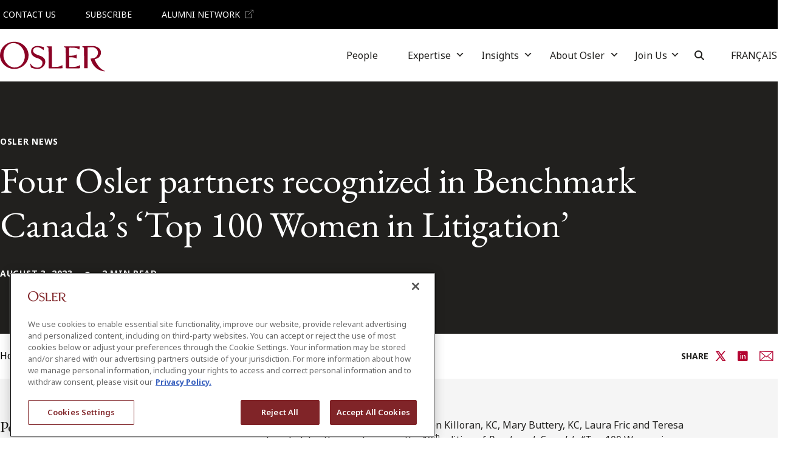

--- FILE ---
content_type: text/html; charset=UTF-8
request_url: https://www.osler.com/en/about-us/media-centre/four-osler-partners-recognized-in-benchmark-canada-s-top-100-women-in-litigation/
body_size: 31170
content:
<!DOCTYPE html>
<html lang="en-CA">
<head>
	<!-- OneTrust Cookies Consent Notice start for www.osler.com -->
<script src="https://cdn.cookielaw.org/scripttemplates/otSDKStub.js" charset="UTF-8" data-domain-script="25c02da3-4d83-47e6-b080-f533c2d99f75" data-document-language="true"></script>
<script>
function OptanonWrapper() { }
</script>
<!-- OneTrust Cookies Consent Notice end for www.osler.com -->
<script async src="//js.hs-scripts.com/43981810.js"></script>	<meta charset="UTF-8">
	<meta name="viewport" content="width=device-width, initial-scale=1, shrink-to-fit=no">
	<link rel="profile" href="http://gmpg.org/xfn/11">
	<meta name='robots' content='index, follow, max-image-preview:large, max-snippet:-1, max-video-preview:-1' />
	<style>img:is([sizes="auto" i], [sizes^="auto," i]) { contain-intrinsic-size: 3000px 1500px }</style>
	<link rel="alternate" href="https://www.osler.com/en/about-us/media-centre/four-osler-partners-recognized-in-benchmark-canada-s-top-100-women-in-litigation/" hreflang="en" />
<link rel="alternate" href="https://www.osler.com/fr/a-propos-de-nous/centre-des-medias/quatre-associees-d-osler-figurent-au-palmares-des-100-meilleures-femmes-en-litige-de-benchmark-canad/" hreflang="fr" />

<!-- Google Tag Manager for WordPress by gtm4wp.com -->
<script data-cfasync="false" data-pagespeed-no-defer>
	var gtm4wp_datalayer_name = "dataLayer";
	var dataLayer = dataLayer || [];
</script>
<!-- End Google Tag Manager for WordPress by gtm4wp.com -->
	<!-- This site is optimized with the Yoast SEO Premium plugin v26.7 (Yoast SEO v26.7) - https://yoast.com/wordpress/plugins/seo/ -->
	<title>Four Osler partners recognized in Benchmark Canada’s ‘Top 100 Women in Litigation’</title>
	<link rel="canonical" href="https://www.osler.com/en/about-us/media-centre/four-osler-partners-recognized-in-benchmark-canada-s-top-100-women-in-litigation/" />
	<meta property="og:locale" content="en_US" />
	<meta property="og:locale:alternate" content="fr_CA" />
	<meta property="og:type" content="article" />
	<meta property="og:title" content="Four Osler partners recognized in Benchmark Canada’s ‘Top 100 Women in Litigation’" />
	<meta property="og:description" content="Osler congratulates partners Maureen Killoran, KC, Mary Buttery, KC, Teresa Tomchak and Laura Fric for their inclusion in the Benchmark Canada’s Top 1..." />
	<meta property="og:url" content="https://www.osler.com/en/about-us/media-centre/four-osler-partners-recognized-in-benchmark-canada-s-top-100-women-in-litigation/" />
	<meta property="og:site_name" content="Osler, Hoskin &amp; Harcourt LLP" />
	<meta property="article:modified_time" content="2024-05-10T00:42:46+00:00" />
	<meta name="twitter:card" content="summary_large_image" />
	<meta name="twitter:site" content="@osler_law" />
	<meta name="twitter:label1" content="Est. reading time" />
	<meta name="twitter:data1" content="2 minutes" />
	<script type="application/ld+json" class="yoast-schema-graph">{"@context":"https://schema.org","@graph":[{"@type":"WebPage","@id":"https://www.osler.com/en/about-us/media-centre/four-osler-partners-recognized-in-benchmark-canada-s-top-100-women-in-litigation/","url":"https://www.osler.com/en/about-us/media-centre/four-osler-partners-recognized-in-benchmark-canada-s-top-100-women-in-litigation/","name":"Four Osler partners recognized in Benchmark Canada’s ‘Top 100 Women in Litigation’","isPartOf":{"@id":"https://www.osler.com/en/#website"},"datePublished":"2023-08-03T00:00:00+00:00","dateModified":"2024-05-10T00:42:46+00:00","breadcrumb":{"@id":"https://www.osler.com/en/about-us/media-centre/four-osler-partners-recognized-in-benchmark-canada-s-top-100-women-in-litigation/#breadcrumb"},"inLanguage":"en-CA","potentialAction":[{"@type":"ReadAction","target":["https://www.osler.com/en/about-us/media-centre/four-osler-partners-recognized-in-benchmark-canada-s-top-100-women-in-litigation/"]}]},{"@type":"BreadcrumbList","@id":"https://www.osler.com/en/about-us/media-centre/four-osler-partners-recognized-in-benchmark-canada-s-top-100-women-in-litigation/#breadcrumb","itemListElement":[{"@type":"ListItem","position":1,"name":"Home","item":"https://www.osler.com/en/"},{"@type":"ListItem","position":2,"name":"About Us","item":"https://www.osler.com/en/about-us/"},{"@type":"ListItem","position":3,"name":"Media Centre","item":"https://www.osler.com/en/about-us/media-centre/"},{"@type":"ListItem","position":4,"name":"Four Osler partners recognized in Benchmark Canada’s ‘Top 100 Women in Litigation’","item":"https://www.osler.com/en/about-us/media-centre/four-osler-partners-recognized-in-benchmark-canada-s-top-100-women-in-litigation/"}]},{"@type":"WebSite","@id":"https://www.osler.com/en/#website","url":"https://www.osler.com/en/","name":"Osler.com","description":"Osler is a leading business law firm practising internationally from offices across Canada and in New York. Our clients include industry and business leaders in all segments of the market and at various stages in the growth of their businesses.","publisher":{"@id":"https://www.osler.com/en/#organization"},"potentialAction":[{"@type":"SearchAction","target":{"@type":"EntryPoint","urlTemplate":"https://www.osler.com/en/?s={search_term_string}"},"query-input":{"@type":"PropertyValueSpecification","valueRequired":true,"valueName":"search_term_string"}}],"inLanguage":"en-CA"},{"@type":"Organization","@id":"https://www.osler.com/en/#organization","name":"Osler, Hoskin & Harcourt LLP","alternateName":"Osler","url":"https://www.osler.com/en/","logo":{"@type":"ImageObject","inLanguage":"en-CA","@id":"https://www.osler.com/en/#/schema/logo/image/","url":"https://www.osler.com/wp-content/uploads/2024/01/osler-logo.svg","contentUrl":"https://www.osler.com/wp-content/uploads/2024/01/osler-logo.svg","width":120,"height":34,"caption":"Osler, Hoskin & Harcourt LLP"},"image":{"@id":"https://www.osler.com/en/#/schema/logo/image/"},"sameAs":["https://x.com/osler_law"]}]}</script>
	<!-- / Yoast SEO Premium plugin. -->


<link rel='dns-prefetch' href='//fonts.googleapis.com' />
<link rel="alternate" type="application/rss+xml" title="Osler, Hoskin &amp; Harcourt LLP &raquo; Feed" href="https://www.osler.com/en/feed/" />
<link rel="alternate" type="application/rss+xml" title="Osler, Hoskin &amp; Harcourt LLP &raquo; Comments Feed" href="https://www.osler.com/en/comments/feed/" />
		<style>
			.lazyload,
			.lazyloading {
				max-width: 100%;
			}
		</style>
		<script>
window._wpemojiSettings = {"baseUrl":"https:\/\/s.w.org\/images\/core\/emoji\/16.0.1\/72x72\/","ext":".png","svgUrl":"https:\/\/s.w.org\/images\/core\/emoji\/16.0.1\/svg\/","svgExt":".svg","source":{"concatemoji":"https:\/\/www.osler.com\/wp-includes\/js\/wp-emoji-release.min.js?ver=6.8.3"}};
/*! This file is auto-generated */
!function(s,n){var o,i,e;function c(e){try{var t={supportTests:e,timestamp:(new Date).valueOf()};sessionStorage.setItem(o,JSON.stringify(t))}catch(e){}}function p(e,t,n){e.clearRect(0,0,e.canvas.width,e.canvas.height),e.fillText(t,0,0);var t=new Uint32Array(e.getImageData(0,0,e.canvas.width,e.canvas.height).data),a=(e.clearRect(0,0,e.canvas.width,e.canvas.height),e.fillText(n,0,0),new Uint32Array(e.getImageData(0,0,e.canvas.width,e.canvas.height).data));return t.every(function(e,t){return e===a[t]})}function u(e,t){e.clearRect(0,0,e.canvas.width,e.canvas.height),e.fillText(t,0,0);for(var n=e.getImageData(16,16,1,1),a=0;a<n.data.length;a++)if(0!==n.data[a])return!1;return!0}function f(e,t,n,a){switch(t){case"flag":return n(e,"\ud83c\udff3\ufe0f\u200d\u26a7\ufe0f","\ud83c\udff3\ufe0f\u200b\u26a7\ufe0f")?!1:!n(e,"\ud83c\udde8\ud83c\uddf6","\ud83c\udde8\u200b\ud83c\uddf6")&&!n(e,"\ud83c\udff4\udb40\udc67\udb40\udc62\udb40\udc65\udb40\udc6e\udb40\udc67\udb40\udc7f","\ud83c\udff4\u200b\udb40\udc67\u200b\udb40\udc62\u200b\udb40\udc65\u200b\udb40\udc6e\u200b\udb40\udc67\u200b\udb40\udc7f");case"emoji":return!a(e,"\ud83e\udedf")}return!1}function g(e,t,n,a){var r="undefined"!=typeof WorkerGlobalScope&&self instanceof WorkerGlobalScope?new OffscreenCanvas(300,150):s.createElement("canvas"),o=r.getContext("2d",{willReadFrequently:!0}),i=(o.textBaseline="top",o.font="600 32px Arial",{});return e.forEach(function(e){i[e]=t(o,e,n,a)}),i}function t(e){var t=s.createElement("script");t.src=e,t.defer=!0,s.head.appendChild(t)}"undefined"!=typeof Promise&&(o="wpEmojiSettingsSupports",i=["flag","emoji"],n.supports={everything:!0,everythingExceptFlag:!0},e=new Promise(function(e){s.addEventListener("DOMContentLoaded",e,{once:!0})}),new Promise(function(t){var n=function(){try{var e=JSON.parse(sessionStorage.getItem(o));if("object"==typeof e&&"number"==typeof e.timestamp&&(new Date).valueOf()<e.timestamp+604800&&"object"==typeof e.supportTests)return e.supportTests}catch(e){}return null}();if(!n){if("undefined"!=typeof Worker&&"undefined"!=typeof OffscreenCanvas&&"undefined"!=typeof URL&&URL.createObjectURL&&"undefined"!=typeof Blob)try{var e="postMessage("+g.toString()+"("+[JSON.stringify(i),f.toString(),p.toString(),u.toString()].join(",")+"));",a=new Blob([e],{type:"text/javascript"}),r=new Worker(URL.createObjectURL(a),{name:"wpTestEmojiSupports"});return void(r.onmessage=function(e){c(n=e.data),r.terminate(),t(n)})}catch(e){}c(n=g(i,f,p,u))}t(n)}).then(function(e){for(var t in e)n.supports[t]=e[t],n.supports.everything=n.supports.everything&&n.supports[t],"flag"!==t&&(n.supports.everythingExceptFlag=n.supports.everythingExceptFlag&&n.supports[t]);n.supports.everythingExceptFlag=n.supports.everythingExceptFlag&&!n.supports.flag,n.DOMReady=!1,n.readyCallback=function(){n.DOMReady=!0}}).then(function(){return e}).then(function(){var e;n.supports.everything||(n.readyCallback(),(e=n.source||{}).concatemoji?t(e.concatemoji):e.wpemoji&&e.twemoji&&(t(e.twemoji),t(e.wpemoji)))}))}((window,document),window._wpemojiSettings);
</script>
<style id='wp-emoji-styles-inline-css'>

	img.wp-smiley, img.emoji {
		display: inline !important;
		border: none !important;
		box-shadow: none !important;
		height: 1em !important;
		width: 1em !important;
		margin: 0 0.07em !important;
		vertical-align: -0.1em !important;
		background: none !important;
		padding: 0 !important;
	}
</style>
<link rel='stylesheet' id='wp-block-library-css' href='https://www.osler.com/wp-includes/css/dist/block-library/style.min.css?ver=6.8.3' media='all' />
<style id='filebird-block-filebird-gallery-style-inline-css'>
ul.filebird-block-filebird-gallery{margin:auto!important;padding:0!important;width:100%}ul.filebird-block-filebird-gallery.layout-grid{display:grid;grid-gap:20px;align-items:stretch;grid-template-columns:repeat(var(--columns),1fr);justify-items:stretch}ul.filebird-block-filebird-gallery.layout-grid li img{border:1px solid #ccc;box-shadow:2px 2px 6px 0 rgba(0,0,0,.3);height:100%;max-width:100%;-o-object-fit:cover;object-fit:cover;width:100%}ul.filebird-block-filebird-gallery.layout-masonry{-moz-column-count:var(--columns);-moz-column-gap:var(--space);column-gap:var(--space);-moz-column-width:var(--min-width);columns:var(--min-width) var(--columns);display:block;overflow:auto}ul.filebird-block-filebird-gallery.layout-masonry li{margin-bottom:var(--space)}ul.filebird-block-filebird-gallery li{list-style:none}ul.filebird-block-filebird-gallery li figure{height:100%;margin:0;padding:0;position:relative;width:100%}ul.filebird-block-filebird-gallery li figure figcaption{background:linear-gradient(0deg,rgba(0,0,0,.7),rgba(0,0,0,.3) 70%,transparent);bottom:0;box-sizing:border-box;color:#fff;font-size:.8em;margin:0;max-height:100%;overflow:auto;padding:3em .77em .7em;position:absolute;text-align:center;width:100%;z-index:2}ul.filebird-block-filebird-gallery li figure figcaption a{color:inherit}

</style>
<style id='global-styles-inline-css'>
:root{--wp--preset--aspect-ratio--square: 1;--wp--preset--aspect-ratio--4-3: 4/3;--wp--preset--aspect-ratio--3-4: 3/4;--wp--preset--aspect-ratio--3-2: 3/2;--wp--preset--aspect-ratio--2-3: 2/3;--wp--preset--aspect-ratio--16-9: 16/9;--wp--preset--aspect-ratio--9-16: 9/16;--wp--preset--color--black: #000000;--wp--preset--color--cyan-bluish-gray: #abb8c3;--wp--preset--color--white: #ffffff;--wp--preset--color--pale-pink: #f78da7;--wp--preset--color--vivid-red: #cf2e2e;--wp--preset--color--luminous-vivid-orange: #ff6900;--wp--preset--color--luminous-vivid-amber: #fcb900;--wp--preset--color--light-green-cyan: #7bdcb5;--wp--preset--color--vivid-green-cyan: #00d084;--wp--preset--color--pale-cyan-blue: #8ed1fc;--wp--preset--color--vivid-cyan-blue: #0693e3;--wp--preset--color--vivid-purple: #9b51e0;--wp--preset--color--maroon: #8A0C2E;--wp--preset--color--red: #B40332;--wp--preset--color--charcoal: #21201E;--wp--preset--color--light-blue: #6AB2E2;--wp--preset--color--light-gray: #F5F5F5;--wp--preset--color--platinum-gray: #EAEAEA;--wp--preset--color--neutral-gray: #999999;--wp--preset--color--neutral-slate: #D1D1D1;--wp--preset--color--secondary-purple: #200E2E;--wp--preset--color--duck-blue: #D0E3E6;--wp--preset--color--pastel-blue: #E6F6F8;--wp--preset--color--sand: #E0D4C3;--wp--preset--color--yellow: #F5EECD;--wp--preset--gradient--vivid-cyan-blue-to-vivid-purple: linear-gradient(135deg,rgba(6,147,227,1) 0%,rgb(155,81,224) 100%);--wp--preset--gradient--light-green-cyan-to-vivid-green-cyan: linear-gradient(135deg,rgb(122,220,180) 0%,rgb(0,208,130) 100%);--wp--preset--gradient--luminous-vivid-amber-to-luminous-vivid-orange: linear-gradient(135deg,rgba(252,185,0,1) 0%,rgba(255,105,0,1) 100%);--wp--preset--gradient--luminous-vivid-orange-to-vivid-red: linear-gradient(135deg,rgba(255,105,0,1) 0%,rgb(207,46,46) 100%);--wp--preset--gradient--very-light-gray-to-cyan-bluish-gray: linear-gradient(135deg,rgb(238,238,238) 0%,rgb(169,184,195) 100%);--wp--preset--gradient--cool-to-warm-spectrum: linear-gradient(135deg,rgb(74,234,220) 0%,rgb(151,120,209) 20%,rgb(207,42,186) 40%,rgb(238,44,130) 60%,rgb(251,105,98) 80%,rgb(254,248,76) 100%);--wp--preset--gradient--blush-light-purple: linear-gradient(135deg,rgb(255,206,236) 0%,rgb(152,150,240) 100%);--wp--preset--gradient--blush-bordeaux: linear-gradient(135deg,rgb(254,205,165) 0%,rgb(254,45,45) 50%,rgb(107,0,62) 100%);--wp--preset--gradient--luminous-dusk: linear-gradient(135deg,rgb(255,203,112) 0%,rgb(199,81,192) 50%,rgb(65,88,208) 100%);--wp--preset--gradient--pale-ocean: linear-gradient(135deg,rgb(255,245,203) 0%,rgb(182,227,212) 50%,rgb(51,167,181) 100%);--wp--preset--gradient--electric-grass: linear-gradient(135deg,rgb(202,248,128) 0%,rgb(113,206,126) 100%);--wp--preset--gradient--midnight: linear-gradient(135deg,rgb(2,3,129) 0%,rgb(40,116,252) 100%);--wp--preset--font-size--small: 13px;--wp--preset--font-size--medium: 20px;--wp--preset--font-size--large: 36px;--wp--preset--font-size--x-large: 42px;--wp--preset--font-size--regular: 1rem;--wp--preset--spacing--20: 0.44rem;--wp--preset--spacing--30: 0.67rem;--wp--preset--spacing--40: 1rem;--wp--preset--spacing--50: 1.5rem;--wp--preset--spacing--60: 2.25rem;--wp--preset--spacing--70: 3.38rem;--wp--preset--spacing--80: 5.06rem;--wp--preset--spacing--90: 3.5rem;--wp--preset--shadow--natural: 6px 6px 9px rgba(0, 0, 0, 0.2);--wp--preset--shadow--deep: 12px 12px 50px rgba(0, 0, 0, 0.4);--wp--preset--shadow--sharp: 6px 6px 0px rgba(0, 0, 0, 0.2);--wp--preset--shadow--outlined: 6px 6px 0px -3px rgba(255, 255, 255, 1), 6px 6px rgba(0, 0, 0, 1);--wp--preset--shadow--crisp: 6px 6px 0px rgba(0, 0, 0, 1);}:root { --wp--style--global--content-size: 1296px;--wp--style--global--wide-size: 1296px; }:where(body) { margin: 0; }.wp-site-blocks > .alignleft { float: left; margin-right: 2em; }.wp-site-blocks > .alignright { float: right; margin-left: 2em; }.wp-site-blocks > .aligncenter { justify-content: center; margin-left: auto; margin-right: auto; }:where(.wp-site-blocks) > * { margin-block-start: 1.5rem; margin-block-end: 0; }:where(.wp-site-blocks) > :first-child { margin-block-start: 0; }:where(.wp-site-blocks) > :last-child { margin-block-end: 0; }:root { --wp--style--block-gap: 1.5rem; }:root :where(.is-layout-flow) > :first-child{margin-block-start: 0;}:root :where(.is-layout-flow) > :last-child{margin-block-end: 0;}:root :where(.is-layout-flow) > *{margin-block-start: 1.5rem;margin-block-end: 0;}:root :where(.is-layout-constrained) > :first-child{margin-block-start: 0;}:root :where(.is-layout-constrained) > :last-child{margin-block-end: 0;}:root :where(.is-layout-constrained) > *{margin-block-start: 1.5rem;margin-block-end: 0;}:root :where(.is-layout-flex){gap: 1.5rem;}:root :where(.is-layout-grid){gap: 1.5rem;}.is-layout-flow > .alignleft{float: left;margin-inline-start: 0;margin-inline-end: 2em;}.is-layout-flow > .alignright{float: right;margin-inline-start: 2em;margin-inline-end: 0;}.is-layout-flow > .aligncenter{margin-left: auto !important;margin-right: auto !important;}.is-layout-constrained > .alignleft{float: left;margin-inline-start: 0;margin-inline-end: 2em;}.is-layout-constrained > .alignright{float: right;margin-inline-start: 2em;margin-inline-end: 0;}.is-layout-constrained > .aligncenter{margin-left: auto !important;margin-right: auto !important;}.is-layout-constrained > :where(:not(.alignleft):not(.alignright):not(.alignfull)){max-width: var(--wp--style--global--content-size);margin-left: auto !important;margin-right: auto !important;}.is-layout-constrained > .alignwide{max-width: var(--wp--style--global--wide-size);}body .is-layout-flex{display: flex;}.is-layout-flex{flex-wrap: wrap;align-items: center;}.is-layout-flex > :is(*, div){margin: 0;}body .is-layout-grid{display: grid;}.is-layout-grid > :is(*, div){margin: 0;}body{padding-top: 0px;padding-right: 0px;padding-bottom: 0px;padding-left: 0px;}a:where(:not(.wp-element-button)){text-decoration: underline;}:root :where(.wp-element-button, .wp-block-button__link){background-color: #32373c;border-width: 0;color: #fff;font-family: inherit;font-size: inherit;line-height: inherit;padding: calc(0.667em + 2px) calc(1.333em + 2px);text-decoration: none;}.has-black-color{color: var(--wp--preset--color--black) !important;}.has-cyan-bluish-gray-color{color: var(--wp--preset--color--cyan-bluish-gray) !important;}.has-white-color{color: var(--wp--preset--color--white) !important;}.has-pale-pink-color{color: var(--wp--preset--color--pale-pink) !important;}.has-vivid-red-color{color: var(--wp--preset--color--vivid-red) !important;}.has-luminous-vivid-orange-color{color: var(--wp--preset--color--luminous-vivid-orange) !important;}.has-luminous-vivid-amber-color{color: var(--wp--preset--color--luminous-vivid-amber) !important;}.has-light-green-cyan-color{color: var(--wp--preset--color--light-green-cyan) !important;}.has-vivid-green-cyan-color{color: var(--wp--preset--color--vivid-green-cyan) !important;}.has-pale-cyan-blue-color{color: var(--wp--preset--color--pale-cyan-blue) !important;}.has-vivid-cyan-blue-color{color: var(--wp--preset--color--vivid-cyan-blue) !important;}.has-vivid-purple-color{color: var(--wp--preset--color--vivid-purple) !important;}.has-maroon-color{color: var(--wp--preset--color--maroon) !important;}.has-red-color{color: var(--wp--preset--color--red) !important;}.has-charcoal-color{color: var(--wp--preset--color--charcoal) !important;}.has-light-blue-color{color: var(--wp--preset--color--light-blue) !important;}.has-light-gray-color{color: var(--wp--preset--color--light-gray) !important;}.has-platinum-gray-color{color: var(--wp--preset--color--platinum-gray) !important;}.has-neutral-gray-color{color: var(--wp--preset--color--neutral-gray) !important;}.has-neutral-slate-color{color: var(--wp--preset--color--neutral-slate) !important;}.has-secondary-purple-color{color: var(--wp--preset--color--secondary-purple) !important;}.has-duck-blue-color{color: var(--wp--preset--color--duck-blue) !important;}.has-pastel-blue-color{color: var(--wp--preset--color--pastel-blue) !important;}.has-sand-color{color: var(--wp--preset--color--sand) !important;}.has-yellow-color{color: var(--wp--preset--color--yellow) !important;}.has-black-background-color{background-color: var(--wp--preset--color--black) !important;}.has-cyan-bluish-gray-background-color{background-color: var(--wp--preset--color--cyan-bluish-gray) !important;}.has-white-background-color{background-color: var(--wp--preset--color--white) !important;}.has-pale-pink-background-color{background-color: var(--wp--preset--color--pale-pink) !important;}.has-vivid-red-background-color{background-color: var(--wp--preset--color--vivid-red) !important;}.has-luminous-vivid-orange-background-color{background-color: var(--wp--preset--color--luminous-vivid-orange) !important;}.has-luminous-vivid-amber-background-color{background-color: var(--wp--preset--color--luminous-vivid-amber) !important;}.has-light-green-cyan-background-color{background-color: var(--wp--preset--color--light-green-cyan) !important;}.has-vivid-green-cyan-background-color{background-color: var(--wp--preset--color--vivid-green-cyan) !important;}.has-pale-cyan-blue-background-color{background-color: var(--wp--preset--color--pale-cyan-blue) !important;}.has-vivid-cyan-blue-background-color{background-color: var(--wp--preset--color--vivid-cyan-blue) !important;}.has-vivid-purple-background-color{background-color: var(--wp--preset--color--vivid-purple) !important;}.has-maroon-background-color{background-color: var(--wp--preset--color--maroon) !important;}.has-red-background-color{background-color: var(--wp--preset--color--red) !important;}.has-charcoal-background-color{background-color: var(--wp--preset--color--charcoal) !important;}.has-light-blue-background-color{background-color: var(--wp--preset--color--light-blue) !important;}.has-light-gray-background-color{background-color: var(--wp--preset--color--light-gray) !important;}.has-platinum-gray-background-color{background-color: var(--wp--preset--color--platinum-gray) !important;}.has-neutral-gray-background-color{background-color: var(--wp--preset--color--neutral-gray) !important;}.has-neutral-slate-background-color{background-color: var(--wp--preset--color--neutral-slate) !important;}.has-secondary-purple-background-color{background-color: var(--wp--preset--color--secondary-purple) !important;}.has-duck-blue-background-color{background-color: var(--wp--preset--color--duck-blue) !important;}.has-pastel-blue-background-color{background-color: var(--wp--preset--color--pastel-blue) !important;}.has-sand-background-color{background-color: var(--wp--preset--color--sand) !important;}.has-yellow-background-color{background-color: var(--wp--preset--color--yellow) !important;}.has-black-border-color{border-color: var(--wp--preset--color--black) !important;}.has-cyan-bluish-gray-border-color{border-color: var(--wp--preset--color--cyan-bluish-gray) !important;}.has-white-border-color{border-color: var(--wp--preset--color--white) !important;}.has-pale-pink-border-color{border-color: var(--wp--preset--color--pale-pink) !important;}.has-vivid-red-border-color{border-color: var(--wp--preset--color--vivid-red) !important;}.has-luminous-vivid-orange-border-color{border-color: var(--wp--preset--color--luminous-vivid-orange) !important;}.has-luminous-vivid-amber-border-color{border-color: var(--wp--preset--color--luminous-vivid-amber) !important;}.has-light-green-cyan-border-color{border-color: var(--wp--preset--color--light-green-cyan) !important;}.has-vivid-green-cyan-border-color{border-color: var(--wp--preset--color--vivid-green-cyan) !important;}.has-pale-cyan-blue-border-color{border-color: var(--wp--preset--color--pale-cyan-blue) !important;}.has-vivid-cyan-blue-border-color{border-color: var(--wp--preset--color--vivid-cyan-blue) !important;}.has-vivid-purple-border-color{border-color: var(--wp--preset--color--vivid-purple) !important;}.has-maroon-border-color{border-color: var(--wp--preset--color--maroon) !important;}.has-red-border-color{border-color: var(--wp--preset--color--red) !important;}.has-charcoal-border-color{border-color: var(--wp--preset--color--charcoal) !important;}.has-light-blue-border-color{border-color: var(--wp--preset--color--light-blue) !important;}.has-light-gray-border-color{border-color: var(--wp--preset--color--light-gray) !important;}.has-platinum-gray-border-color{border-color: var(--wp--preset--color--platinum-gray) !important;}.has-neutral-gray-border-color{border-color: var(--wp--preset--color--neutral-gray) !important;}.has-neutral-slate-border-color{border-color: var(--wp--preset--color--neutral-slate) !important;}.has-secondary-purple-border-color{border-color: var(--wp--preset--color--secondary-purple) !important;}.has-duck-blue-border-color{border-color: var(--wp--preset--color--duck-blue) !important;}.has-pastel-blue-border-color{border-color: var(--wp--preset--color--pastel-blue) !important;}.has-sand-border-color{border-color: var(--wp--preset--color--sand) !important;}.has-yellow-border-color{border-color: var(--wp--preset--color--yellow) !important;}.has-vivid-cyan-blue-to-vivid-purple-gradient-background{background: var(--wp--preset--gradient--vivid-cyan-blue-to-vivid-purple) !important;}.has-light-green-cyan-to-vivid-green-cyan-gradient-background{background: var(--wp--preset--gradient--light-green-cyan-to-vivid-green-cyan) !important;}.has-luminous-vivid-amber-to-luminous-vivid-orange-gradient-background{background: var(--wp--preset--gradient--luminous-vivid-amber-to-luminous-vivid-orange) !important;}.has-luminous-vivid-orange-to-vivid-red-gradient-background{background: var(--wp--preset--gradient--luminous-vivid-orange-to-vivid-red) !important;}.has-very-light-gray-to-cyan-bluish-gray-gradient-background{background: var(--wp--preset--gradient--very-light-gray-to-cyan-bluish-gray) !important;}.has-cool-to-warm-spectrum-gradient-background{background: var(--wp--preset--gradient--cool-to-warm-spectrum) !important;}.has-blush-light-purple-gradient-background{background: var(--wp--preset--gradient--blush-light-purple) !important;}.has-blush-bordeaux-gradient-background{background: var(--wp--preset--gradient--blush-bordeaux) !important;}.has-luminous-dusk-gradient-background{background: var(--wp--preset--gradient--luminous-dusk) !important;}.has-pale-ocean-gradient-background{background: var(--wp--preset--gradient--pale-ocean) !important;}.has-electric-grass-gradient-background{background: var(--wp--preset--gradient--electric-grass) !important;}.has-midnight-gradient-background{background: var(--wp--preset--gradient--midnight) !important;}.has-small-font-size{font-size: var(--wp--preset--font-size--small) !important;}.has-medium-font-size{font-size: var(--wp--preset--font-size--medium) !important;}.has-large-font-size{font-size: var(--wp--preset--font-size--large) !important;}.has-x-large-font-size{font-size: var(--wp--preset--font-size--x-large) !important;}.has-regular-font-size{font-size: var(--wp--preset--font-size--regular) !important;}
:root :where(.wp-block-pullquote){font-size: 1.5em;line-height: 1.6;}
</style>
<link rel='stylesheet' id='wp-smart-crop-renderer-css' href='https://www.osler.com/wp-content/plugins/wp-smartcrop/css/image-renderer.css?ver=2.0.10' media='all' />
<link rel='stylesheet' id='megamenu-css' href='https://www.osler.com/wp-content/uploads/maxmegamenu/style_en_ca.css?ver=768f41' media='all' />
<link rel='stylesheet' id='megamenu-genericons-css' href='https://www.osler.com/wp-content/plugins/megamenu-pro/icons/genericons/genericons/genericons.css?ver=2.3.1.1' media='all' />
<link rel='stylesheet' id='megamenu-fontawesome6-css' href='https://www.osler.com/wp-content/plugins/megamenu-pro/icons/fontawesome6/css/all.min.css?ver=2.3.1.1' media='all' />
<link rel='stylesheet' id='custom-google-fonts-css' href='https://fonts.googleapis.com/css2?family=EB+Garamond:ital,wght@0,400;0,500;0,600;0,700;1,400;1,500;1,600;1,700;1,800&#038;family=Noto+Sans:ital,wght@0,300;0,400;0,500;0,600;0,700;0,900;1,300;1,400;1,500;1,600;1,700;1,900&#038;display=swap' media='all' />
<link rel='stylesheet' id='havas-child-styles-css' href='https://www.osler.com/wp-content/themes/havas-2022-child/css/child-theme.min.css?ver=1764776671' media='screen' />
<link rel='stylesheet' id='havas-child-print-styles-css' href='https://www.osler.com/wp-content/themes/havas-2022-child/css/print.min.css?ver=1760706505' media='print' />
<script src="https://www.osler.com/wp-content/plugins/nelio-ab-testing/assets/dist/js/visitor-type.js?ver=493f3fb005029d7ebf0b" id="nelio-ab-testing-visitor-type-js"></script>
<script src="https://www.osler.com/wp-includes/js/jquery/jquery.min.js?ver=3.7.1" id="jquery-core-js"></script>
<script src="https://www.osler.com/wp-includes/js/jquery/jquery-migrate.min.js?ver=3.4.1" id="jquery-migrate-js"></script>
<script src="https://www.osler.com/wp-content/plugins/mp3-music-player-by-sonaar/public/js/perfect-scrollbar.min.js?ver=5.10" id="sonaar-music-scrollbar-js"></script>
<link rel="https://api.w.org/" href="https://www.osler.com/wp-json/" /><link rel="alternate" title="JSON" type="application/json" href="https://www.osler.com/wp-json/wp/v2/media_center/20826" /><link rel="EditURI" type="application/rsd+xml" title="RSD" href="https://www.osler.com/xmlrpc.php?rsd" />
<link rel='shortlink' href='https://www.osler.com/?p=20826' />
<link rel="alternate" title="oEmbed (JSON)" type="application/json+oembed" href="https://www.osler.com/wp-json/oembed/1.0/embed?url=https%3A%2F%2Fwww.osler.com%2Fen%2Fabout-us%2Fmedia-centre%2Ffour-osler-partners-recognized-in-benchmark-canada-s-top-100-women-in-litigation%2F" />
<link rel="alternate" title="oEmbed (XML)" type="text/xml+oembed" href="https://www.osler.com/wp-json/oembed/1.0/embed?url=https%3A%2F%2Fwww.osler.com%2Fen%2Fabout-us%2Fmedia-centre%2Ffour-osler-partners-recognized-in-benchmark-canada-s-top-100-women-in-litigation%2F&#038;format=xml" />

<!-- Google Tag Manager for WordPress by gtm4wp.com -->
<!-- GTM Container placement set to manual -->
<script data-cfasync="false" data-pagespeed-no-defer>
	var dataLayer_content = {"pagePostType":"media_center","pagePostType2":"single-media_center"};
	dataLayer.push( dataLayer_content );
</script>
<script data-cfasync="false" data-pagespeed-no-defer>
(function(w,d,s,l,i){w[l]=w[l]||[];w[l].push({'gtm.start':
new Date().getTime(),event:'gtm.js'});var f=d.getElementsByTagName(s)[0],
j=d.createElement(s),dl=l!='dataLayer'?'&l='+l:'';j.async=true;j.src=
'//www.googletagmanager.com/gtm.js?id='+i+dl;f.parentNode.insertBefore(j,f);
})(window,document,'script','dataLayer','GTM-TB6PVZL5');
</script>
<!-- End Google Tag Manager for WordPress by gtm4wp.com -->		<script>
			document.documentElement.className = document.documentElement.className.replace('no-js', 'js');
		</script>
				<style>
			.no-js img.lazyload {
				display: none;
			}

			figure.wp-block-image img.lazyloading {
				min-width: 150px;
			}

			.lazyload,
			.lazyloading {
				--smush-placeholder-width: 100px;
				--smush-placeholder-aspect-ratio: 1/1;
				width: var(--smush-image-width, var(--smush-placeholder-width)) !important;
				aspect-ratio: var(--smush-image-aspect-ratio, var(--smush-placeholder-aspect-ratio)) !important;
			}

						.lazyload, .lazyloading {
				opacity: 0;
			}

			.lazyloaded {
				opacity: 1;
				transition: opacity 400ms;
				transition-delay: 0ms;
			}

					</style>
		<meta name="mobile-web-app-capable" content="yes">
<meta name="apple-mobile-web-app-capable" content="yes">
<meta name="apple-mobile-web-app-title" content="Osler, Hoskin &amp; Harcourt LLP - Osler is a leading business law firm practising internationally from offices across Canada and in New York. Our clients include industry and business leaders in all segments of the market and at various stages in the growth of their businesses.">
<link rel="icon" href="https://www.osler.com/wp-content/uploads/2024/03/cropped-logo-200x200-1-32x32.jpg" sizes="32x32" />
<link rel="icon" href="https://www.osler.com/wp-content/uploads/2024/03/cropped-logo-200x200-1-192x192.jpg" sizes="192x192" />
<link rel="apple-touch-icon" href="https://www.osler.com/wp-content/uploads/2024/03/cropped-logo-200x200-1-180x180.jpg" />
<meta name="msapplication-TileImage" content="https://www.osler.com/wp-content/uploads/2024/03/cropped-logo-200x200-1-270x270.jpg" />
		<style id="wp-custom-css">
			.meu-card-sombreado {
    background-color: #F5F5F5; /* Cor de fundo branca */
    padding: 10px; /* Espaçamento interno */
    border-radius: 5px; /* Bordas arredondadas */
    box-shadow: 0 4px 8px rgba(0, 0, 0, 0.1); /* Sombras */
    transition: box-shadow 0.5s ease; /* Efeito de transição para interações */
}

.meu-card-sombreado:hover {
    box-shadow: 0 12px 24px rgba(0, 0, 0, 0.2); /* Efeito de sombra no hover */
}

.no-margin-card,
.no-margin-card img {
    margin: 0 !important;
    padding: 0 !important;
}

		</style>
		<style type="text/css">/** Mega Menu CSS: fs **/</style>
</head>

<body class="wp-singular media_center-template-default single single-media_center postid-20826 single-format-standard wp-custom-logo wp-embed-responsive wp-theme-havas-2022 wp-child-theme-havas-2022-child mega-menu-eyebrow mega-menu-primary group-blog havas-has-sidebar" itemscope itemtype="http://schema.org/WebSite" data-bs-spy="scroll" data-bs-target=".scrollspy-nav" data-bs-threshold="0,1" data-bs-root-margin="-30% 0% -70%" data-post-id="20826">

<!-- GTM Container placement set to manual -->
<!-- Google Tag Manager (noscript) -->
				<noscript><iframe data-src="https://www.googletagmanager.com/ns.html?id=GTM-TB6PVZL5" height="0" width="0" style="display:none;visibility:hidden" aria-hidden="true" src="[data-uri]" class="lazyload" data-load-mode="1"></iframe></noscript>
<!-- End Google Tag Manager (noscript) -->
<!-- GTM Container placement set to manual -->
<!-- Google Tag Manager (noscript) -->
<div class="site" id="page">
	<div class="osler-mega-menu-overlay"></div>

	<div class="modal d-lg-none" id="mobile-search-modal">
		<div class="modal-dialog modal-dialog-scrollable modal-fullscreen">
			<div class="modal-content">
				<div class="modal-header border border-dark border-top-0 border-end-0 border-start-0">
					<button class="btn mobile-search-close-btn" data-bs-dismiss="modal" aria-label="Close">
						<span class="icon icon-arrow fs-5 text-primary"></span>
					</button>
					<div class="flex-grow-1">
						
<form role="search" class="search-form" method="get" action="https://www.osler.com/en/" >
	<label class="screen-reader-text" for="s-1">Search for:</label>
	<div class="input-group">
		<input type="search" autocomplete="off" class="field search-field form-control" id="s-1" name="s" value="" placeholder="Search osler.com">
		<span class="input-group-append">
			<input type="submit" class="submit search-submit btn btn-primary" name="submit" value="Search">
		</span>
	</div>
</form>
					</div>
				</div>
			</div>
		</div>
	</div>

	<header id="wrapper-navbar">
		<nav id="eyebrow-nav" class="navbar navbar-expand-lg navbar-dark bg-black d-none d-lg-flex text-white p-0">
	<div class="container justify-content-end">
		<div id="mega-menu-wrap-eyebrow" class="mega-menu-wrap"><div class="mega-menu-toggle"><div class="mega-toggle-blocks-left"></div><div class="mega-toggle-blocks-center"></div><div class="mega-toggle-blocks-right"><div class='mega-toggle-block mega-menu-toggle-animated-block mega-toggle-block-0' id='mega-toggle-block-0'><button aria-label="Toggle Menu" class="mega-toggle-animated mega-toggle-animated-slider" type="button" aria-expanded="false">
                  <span class="mega-toggle-animated-box">
                    <span class="mega-toggle-animated-inner"></span>
                  </span>
                </button></div></div></div><ul id="mega-menu-eyebrow" class="mega-menu max-mega-menu mega-menu-horizontal mega-no-js" data-event="hover_intent" data-effect="fade_up" data-effect-speed="200" data-effect-mobile="disabled" data-effect-speed-mobile="0" data-panel-width="body" data-panel-inner-width=".container" data-mobile-force-width="body" data-second-click="go" data-document-click="collapse" data-vertical-behaviour="standard" data-breakpoint="990" data-unbind="true" data-mobile-state="collapse_all" data-mobile-direction="vertical" data-hover-intent-timeout="300" data-hover-intent-interval="100"><li class="mega-menu-item mega-menu-item-type-post_type mega-menu-item-object-page mega-align-bottom-left mega-menu-flyout mega-menu-item-4598" id="mega-menu-item-4598"><a title="CONTACT US" class="mega-menu-link" href="https://www.osler.com/en/contact-us/" tabindex="0">CONTACT US</a></li><li class="mega-menu-item mega-menu-item-type-post_type mega-menu-item-object-page mega-align-bottom-left mega-menu-flyout mega-menu-item-4600" id="mega-menu-item-4600"><a title="SUBSCRIBE" class="mega-menu-link" href="https://www.osler.com/en/subscribe/" tabindex="0">SUBSCRIBE</a></li><li class="mega-external-link-icon mega-menu-item mega-menu-item-type-custom mega-menu-item-object-custom mega-align-bottom-left mega-menu-flyout mega-menu-item-4439 external-link-icon" id="mega-menu-item-4439"><a title="ALUMNI NETWORK" target="_blank" class="mega-menu-link" href="https://alumni.osler.com/en" tabindex="0">ALUMNI NETWORK</a></li></ul></div>	</div>
</nav>	
		<a class="skip-link" aria-label="Skip to content" href="#main">Skip to content</a>
		
<nav id="main-nav" aria-labelledby="main-nav-label">

	<h2 id="main-nav-label" class="screen-reader-text">
		Main Navigation	</h2>

	<!-- mobile menu -->
	<div id="dl-menu" class="dl-menuwrapper">
		<div class="container d-flex justify-content-between align-items-center py-20">
		<a class="me-auto" href="https://www.osler.com/en/" aria-label="Homepage"><svg class="mobile-logo" width="72" height="20" viewBox="0 0 72 20" fill="none" xmlns="http://www.w3.org/2000/svg"><path d="M70.0645 19.9227C66.2693 19.3383 63.4581 17.0414 61.9545 13.2965C61.6622 12.5682 61.3433 11.4926 61.3838 11.371C61.4001 11.3222 61.6498 11.2965 62.1689 11.2904C63.0914 11.2793 63.6038 11.1673 64.2975 10.8247C65.4618 10.2499 66.2818 8.99219 66.3748 7.63872C66.4963 5.87029 65.1909 4.20284 63.381 3.81513C63.0072 3.73503 62.6732 3.72517 61.4296 3.75757C60.6044 3.77906 59.8054 3.81642 59.6537 3.84067L59.3781 3.88476L59.3475 10.9274L59.3168 17.97H58.1533H56.9897L56.9591 11.2336C56.9424 7.52855 56.9053 4.44205 56.8768 4.37468C56.8484 4.30732 56.7974 4.1778 56.7635 4.08679C56.7153 3.95752 56.6091 3.88593 56.2776 3.75934C56.0444 3.67018 55.8129 3.55664 55.7633 3.50703C55.6529 3.39662 55.6464 3.21712 55.7495 3.13365C55.9181 2.99751 62.2764 2.78036 63.2881 2.8762C65.3198 3.06874 67.0496 4.00173 67.8452 5.3345C68.2559 6.02235 68.3195 6.29303 68.3166 7.34483C68.3144 8.21273 68.2997 8.33717 68.1463 8.79708C67.6649 10.2396 66.5149 11.1833 64.6656 11.6535C64.1333 11.7888 64.0947 11.8091 64.1098 11.9449C64.1357 12.1775 65.2369 14.357 65.6772 15.0468C67.1162 17.3019 68.7833 18.8299 70.6463 19.6014C70.9495 19.727 71.1974 19.8659 71.1974 19.9103C71.1974 20.0253 70.762 20.0301 70.0645 19.9227ZM8.39572 18.3243C7.96845 18.2761 6.77047 17.9856 6.25715 17.8058C5.51719 17.5465 4.41627 16.9651 3.79548 16.5058C1.7914 15.0229 0.527156 13.0154 0.12836 10.6828C-0.597336 6.43811 1.80763 2.32583 5.98665 0.665795C8.08113 -0.166214 10.7946 -0.222861 12.931 0.520779C14.4435 1.04726 15.5246 1.72697 16.6672 2.87007C17.7958 3.99891 18.4724 5.08697 18.9183 6.48974C19.2393 7.49959 19.3218 8.05963 19.3191 9.21272C19.3155 10.7476 19.076 11.7753 18.4055 13.1321C17.4499 15.0661 15.7722 16.6457 13.7099 17.5533C12.401 18.1293 11.1657 18.3731 9.62977 18.3583C9.06887 18.3529 8.51361 18.3376 8.39572 18.3243ZM11.519 17.2147C14.0988 16.5034 15.9441 14.4581 16.6116 11.5704C16.7828 10.8295 16.8297 9.17799 16.7028 8.35529C16.2337 5.31454 14.3917 2.70846 11.8793 1.53112C9.32736 0.335221 6.62557 0.804933 4.73833 2.77252C3.65089 3.90626 2.89041 5.42495 2.50999 7.22235C2.32498 8.09637 2.30918 9.80938 2.47882 10.5906C2.96476 12.828 4.15288 14.7372 5.83582 15.985C6.69036 16.6186 7.8919 17.1388 8.94192 17.3299C9.46044 17.4242 11.0104 17.3549 11.519 17.2147ZM24.2569 18.3259C22.955 18.1888 21.0152 17.5796 20.9258 17.2797C20.9084 17.2215 20.8227 16.8156 20.7352 16.3778C20.6478 15.9399 20.5345 15.4374 20.4834 15.2609C20.3788 14.8995 20.4031 14.8161 20.6134 14.8161C20.7319 14.8161 20.8017 14.8964 20.9824 15.2403C21.7279 16.659 23.6216 17.583 25.6041 17.4955C26.7823 17.4434 27.6386 16.9705 28.2663 16.0251C28.6262 15.483 28.7504 15.0586 28.7545 14.3568C28.7578 13.7916 28.743 13.7126 28.563 13.3327C28.326 12.8323 27.9259 12.3925 27.3737 12.0254C26.8465 11.6749 26.3958 11.4732 25.3349 11.1131C24.2601 10.7483 23.7116 10.4982 23.0733 10.0821C22.131 9.46797 21.532 8.74625 21.25 7.88546C21.1248 7.50314 21.1033 7.31887 21.1049 6.64057C21.107 5.77114 21.1866 5.39562 21.5007 4.77348C22.1915 3.40488 23.9306 2.68213 26.0679 2.87534C27.3609 2.99225 29.7064 3.54267 29.7851 3.74777C29.8213 3.84208 29.5664 5.60769 29.5082 5.66587C29.4853 5.68877 29.3079 5.56244 29.1139 5.38515C27.9224 4.29623 26.6208 3.72425 25.3284 3.72168C24.3183 3.71966 23.5756 3.97772 23.0375 4.51756C22.5779 4.97876 22.4532 5.30014 22.4517 6.02817C22.4505 6.56169 22.4701 6.67903 22.603 6.93948C22.839 7.4016 23.4666 7.93929 24.2357 8.33821C25.0388 8.75482 25.2742 8.85048 26.6287 9.31034C27.818 9.71415 28.1216 9.85372 28.8194 10.3173C30.0837 11.1574 30.6872 12.1745 30.6872 13.4655C30.6872 15.3252 29.5671 17.0031 27.7437 17.8748C26.9239 18.2668 26.4171 18.3698 25.3648 18.3582C24.8733 18.3529 24.3748 18.3383 24.2569 18.3259ZM32.9326 17.9598C32.9102 17.9374 32.8916 15.0093 32.8914 11.4531C32.8912 7.52463 32.8675 4.84293 32.8311 4.61971C32.7292 3.99597 32.6922 3.94747 32.1508 3.72927C31.7716 3.57636 31.6577 3.50177 31.6289 3.387C31.5479 3.06384 31.5996 3.05477 33.436 3.07247L35.1271 3.08876L35.1584 10.0701C35.1756 13.9099 35.1962 17.0617 35.2043 17.0741C35.2455 17.1377 38.7899 17.0198 39.2312 16.9402C40.3003 16.7473 41.2501 16.4018 41.8546 15.9859C42.0065 15.8815 42.1552 15.7961 42.1853 15.7961C42.243 15.7961 42.3971 17.8688 42.3456 17.9522C42.3094 18.0105 32.991 18.0182 32.9326 17.9598ZM44.5567 17.9241C44.5411 17.8819 44.5214 14.8299 44.5126 11.1417C44.499 5.35667 44.4842 4.40255 44.4049 4.1928C44.3223 3.97436 44.2683 3.93088 43.8712 3.76412C43.3419 3.54188 43.287 3.4927 43.3131 3.26452L43.3332 3.08864L48.6781 3.07302C53.4821 3.059 54.0269 3.06708 54.06 3.15331C54.091 3.23402 54.0265 3.62155 53.7368 5.09432C53.6935 5.31447 53.6313 5.30694 53.3251 5.04441C52.7812 4.57818 51.8732 4.24712 50.7432 4.10308C50.0885 4.01961 47.2516 3.94055 47.0177 3.99928L46.8545 4.04025V6.77322V9.50618L48.0333 9.47017C49.822 9.41561 50.9267 9.18455 51.5978 8.72463C51.7648 8.6103 51.9233 8.53026 51.95 8.54679C52.0178 8.58868 52.0114 11.3716 51.9435 11.4136C51.9132 11.4324 51.7459 11.352 51.5719 11.2349C50.8884 10.7749 49.6498 10.5263 47.9569 10.5094L46.8852 10.4987V13.775V17.0514L48.2937 17.0702C50.2802 17.0967 51.3424 16.975 52.468 16.5922C52.9744 16.42 53.537 16.1379 53.8289 15.91C54.1023 15.6966 54.116 15.733 54.1836 16.8524C54.2187 17.4334 54.2358 17.9295 54.2218 17.9547C54.2077 17.98 52.0337 18.0006 49.3905 18.0006C45.6018 18.0006 44.5788 17.9845 44.5567 17.9241Z" fill="white"/></svg></a>
			<button class="btn mobile-search-open-btn" data-bs-toggle="modal" data-bs-target="#mobile-search-modal" aria-label="Search"><span class="fs-5 icon icon-search"></span></button>
			<button class="dl-trigger hamburger" aria-label="Open menu">
				<div class="hamburger-icon"></div>
			</button>
		</div>
		<ul class="dl-menu"><li><a href="/en/people/">People</a></li><li><a href="#" aria-haspopup="true" aria-expanded="false">Expertise</a><ul class="dl-submenu"><li><a href="/en/expertise/" aria-haspopup="true" aria-expanded="false">View all expertise</a></li><li><a href="#" aria-haspopup="true" aria-expanded="false">Services</a><ul class="dl-submenu"><li><a href="https://www.osler.com/en/expertise/services/advertising-and-marketing/">Advertising and Marketing</a></li><li><a href="https://www.osler.com/en/expertise/services/artificial-intelligence/">Artificial Intelligence</a></li><li><a href="https://www.osler.com/en/expertise/services/capital-markets/">Capital Markets</a></li><li><a href="https://www.osler.com/en/expertise/services/climate-change-carbon-markets-and-environmental-finance/">Climate Change, Carbon Markets and Environmental Finance</a></li><li><a href="https://www.osler.com/en/expertise/services/commercial-real-estate/">Commercial Real Estate</a></li><li><a href="https://www.osler.com/en/expertise/services/commercial-technology-transactions/">Commercial Technology Transactions</a></li><li><a href="https://www.osler.com/en/expertise/services/competition-trade-and-foreign-investment/">Competition and Foreign Investment</a></li><li><a href="https://www.osler.com/en/expertise/services/construction/">Construction</a></li><li><a href="https://www.osler.com/en/expertise/services/corporate-governance/">Corporate Governance</a></li><li><a href="https://www.osler.com/en/expertise/services/digital-assets-and-blockchain/">Digital Assets and Blockchain</a></li><li><a href="https://www.osler.com/en/expertise/services/disputes/">Disputes</a></li><li><a href="https://www.osler.com/en/expertise/services/distribution-supply-chain-services/">Distribution and Supply Chain Services</a></li><li><a href="https://www.osler.com/en/expertise/services/emerging-and-high-growth-companies/">Emerging and High Growth Companies</a></li><li><a href="https://www.osler.com/en/expertise/services/employment-and-labour/">Employment and Labour</a></li><li><a href="https://www.osler.com/en/expertise/services/environmental-disputes-investigations-and-enforcement/">Environmental Disputes and Enforcement</a></li><li><a href="https://www.osler.com/en/expertise/services/corporate-governance/executive-compensation/">Executive Compensation</a></li><li><a href="https://www.osler.com/en/expertise/services/financial-institution-transactions/">Financial Institution Transactions</a></li><li><a href="https://www.osler.com/en/expertise/services/financial-services/">Financial Services</a></li><li><a href="https://www.osler.com/en/expertise/services/franchise/">Franchise</a></li><li><a href="https://www.osler.com/en/expertise/services/french-language-laws/">French Language Laws</a></li><li><a href="https://www.osler.com/en/expertise/services/insolvency-and-restructuring/">Insolvency and Restructuring</a></li><li><a href="https://www.osler.com/en/expertise/services/intellectual-property/">Intellectual Property</a></li><li><a href="https://www.osler.com/en/expertise/services/competition-trade-and-foreign-investment/international-trade-and-investment/">International Trade and Investment</a></li><li><a href="https://www.osler.com/en/expertise/services/investment-funds/">Investment Funds</a></li><li><a href="https://www.osler.com/en/expertise/services/major-projects/">Major Projects</a></li><li><a href="https://www.osler.com/en/expertise/services/mergers-and-acquisitions/">Mergers and Acquisitions</a></li><li><a href="https://www.osler.com/en/expertise/services/municipal-land-use-planning-development/">Municipal, Land Use Planning and Development</a></li><li><a href="https://www.osler.com/en/expertise/services/pension-fund-investments-2/">Pension Fund Investments</a></li><li><a href="https://www.osler.com/en/expertise/services/pensions-and-benefits/">Pensions and Benefits</a></li><li><a href="https://www.osler.com/en/expertise/services/privacy-and-data-management/">Privacy and Data Management</a></li><li><a href="https://www.osler.com/en/expertise/services/private-client/">Private Client</a></li><li><a href="https://www.osler.com/en/expertise/services/private-equity/">Private Equity</a></li><li><a href="https://www.osler.com/en/expertise/services/construction/public-private-partnerships-p3/">Public Private Partnerships (P3)</a></li><li><a href="https://www.osler.com/en/expertise/services/regulatory-indigenous-and-environmental/">Regulatory, Indigenous and Environmental</a></li><li><a href="https://www.osler.com/en/expertise/services/disputes/risk-management-and-crisis-response/">Risk Management and Crisis Response</a></li><li><a href="https://www.osler.com/en/expertise/services/tax/">Tax</a></li></ul></li><li><a href="#" aria-haspopup="true" aria-expanded="false">Industries</a><ul class="dl-submenu"><li><a href="https://www.osler.com/en/expertise/industries/agribusiness/">Agribusiness</a></li><li><a href="https://www.osler.com/en/expertise/industries/automotive/">Automotive</a></li><li><a href="https://www.osler.com/en/expertise/industries/banking-and-financial-services/">Banking and Financial Services</a></li><li><a href="https://www.osler.com/en/expertise/industries/data-centres/">Data Centres</a></li><li><a href="https://www.osler.com/en/expertise/industries/aerospace-and-defence/">Defence, Security and Aerospace</a></li><li><a href="https://www.osler.com/en/expertise/industries/e-mobility/">E-mobility</a></li><li><a href="https://www.osler.com/en/expertise/industries/energy/">Energy</a></li><li><a href="https://www.osler.com/en/expertise/industries/food-and-beverage/">Food and Beverage</a></li><li><a href="https://www.osler.com/en/expertise/industries/gaming/">Gaming</a></li><li><a href="https://www.osler.com/en/expertise/industries/government-and-public-sector/">Government and Public Sector</a></li><li><a href="https://www.osler.com/en/expertise/industries/health/">Health</a></li><li><a href="https://www.osler.com/en/expertise/industries/energy/energy-hydrogen-and-alternative-fuels/">Hydrogen and Alternative Fuels</a></li><li><a href="https://www.osler.com/en/expertise/industries/infrastructure/">Infrastructure</a></li><li><a href="https://www.osler.com/en/expertise/industries/investment-management/">Investment Management</a></li><li><a href="https://www.osler.com/en/expertise/industries/manufacturing/">Manufacturing</a></li><li><a href="https://www.osler.com/en/expertise/industries/media-and-entertainment/">Media and Entertainment</a></li><li><a href="https://www.osler.com/en/expertise/industries/mining-and-natural-resources/">Mining and Natural Resources</a></li><li><a href="https://www.osler.com/en/expertise/industries/pharmaceuticals-biotech-and-life-sciences/">Pharmaceuticals and Life Sciences</a></li><li><a href="https://www.osler.com/en/expertise/industries/professional-services/">Professional Services</a></li><li><a href="https://www.osler.com/en/expertise/industries/real-estate/">Real Estate</a></li><li><a href="https://www.osler.com/en/expertise/industries/retail-and-consumer-products/">Retail and Consumer Products</a></li><li><a href="https://www.osler.com/en/expertise/industries/technology/">Technology</a></li><li><a href="https://www.osler.com/en/expertise/industries/telecom/">Telecom</a></li><li><a href="https://www.osler.com/en/expertise/industries/transportation-and-logistics/">Transportation and Logistics</a></li><li><a href="https://www.osler.com/en/expertise/industries/travel-and-leisure/">Travel and Leisure</a></li></ul></li><li><a href="#">Osler Works</a><ul class="dl-submenu"><li><a href="https://www.osler.com/en/expertise/osler-works/transactional/" aria-haspopup="true" aria-expanded="false">Osler Works – Transactional</a></li><li><a href="https://www.osler.com/en/expertise/osler-works/oslerworks-disputes/" aria-haspopup="true" aria-expanded="false">Osler Works – Disputes</a></li></ul></li><li><a href="#">Markets</a><ul class="dl-submenu"><li><a href="https://www.osler.com/en/expertise/global-markets/asia/" aria-haspopup="true" aria-expanded="false">Asia 亚洲</a></li><li><a href="https://www.osler.com/en/expertise/global-markets/latin-america/" aria-haspopup="true" aria-expanded="false">Latin America</a></li><li><a href="https://www.osler.com/en/expertise/global-markets/us-cross-border/" aria-haspopup="true" aria-expanded="false">U.S. Cross-Border Legal Services</a></li></ul></li></ul></li><li><a href="#" aria-haspopup="true" aria-expanded="false">Insights</a><ul class="dl-submenu"><li><a href="/en/insights/" aria-haspopup="true" aria-expanded="false">View all Insights</a></li><li><a href="/en/insights/events" aria-haspopup="true" aria-expanded="false">Events</a></li><li><a href="/en/insights/webinars" aria-haspopup="true" aria-expanded="false">Webinars on demand</a></li><li><a href="/en/insights/podcasts/esg-explorer" aria-haspopup="true" aria-expanded="false">Osler ESG Explorer Podcast</a></li><li><a href="/en/insights/updates" aria-haspopup="true" aria-expanded="false">Osler Updates</a></li><li><a href="/en/insights/reports" aria-haspopup="true" aria-expanded="false">Reports</a></li><li><a href="/en/insights/blogs" aria-haspopup="true" aria-expanded="false">Blogs</a></li><li><a href="https://www.osler.com/en/insights/featured-topics/" aria-haspopup="true" aria-expanded="false">View all topics</a></li></ul></li><li><a href="#" aria-haspopup="true" aria-expanded="false">About Osler</a><ul class="dl-submenu"><li><a href="https://www.osler.com/en/about-us/" aria-haspopup="true" aria-expanded="false">About Us Overview</a></li><li><a href="/en/about-us/representative-work/" aria-haspopup="true" aria-expanded="false">Representative Work</a></li><li><a href="/en/about-us/media-centre" aria-haspopup="true" aria-expanded="false">Media Centre</a></li><li><a href="https://www.osler.com/en/about-us/awards-recognition/" aria-haspopup="true" aria-expanded="false">Awards and Recognition</a></li><li><a href="https://www.osler.com/en/about-us/diversity-equity-inclusion/" aria-haspopup="true" aria-expanded="false">Diversity, Equity, and Inclusion</a></li><li><a href="https://www.osler.com/en/about-us/community-law/">Community law</a><ul class="dl-submenu"><li><a href="https://www.osler.com/en/about-us/osler-initiatives/" aria-haspopup="true" aria-expanded="false">Osler Initiatives</a></li></ul></li><li><a href="https://www.osler.com/en/about-us/commitment-to-esg/" aria-haspopup="true" aria-expanded="false">Commitment to ESG</a></li></ul></li><li><a href="#" aria-haspopup="true" aria-expanded="false">Join Us</a><ul class="dl-submenu"><li><a href="https://www.osler.com/en/careers/" aria-haspopup="true" aria-expanded="false">Careers</a></li><li><a href="https://www.osler.com/en/law-students/">Law Students</a><ul class="dl-submenu"><li><a href="https://www.osler.com/en/law-students/" aria-haspopup="true" aria-expanded="false">Law Students Overview</a></li><li><a href="https://www.osler.com/en/law-students/summer-and-articling-programs/" aria-haspopup="true" aria-expanded="false">Summer and Articling Programs</a></li><li><a href="/en/law-students/directory" aria-haspopup="true" aria-expanded="false">Student Directory</a></li><li><a href="https://www.osler.com/en/law-students/student-committee/" aria-haspopup="true" aria-expanded="false">Student Committee</a></li></ul></li></ul></li><div class="eyebrow-mobile"><ul><li class="mobile-utility-item external-link"><a href="https://alumni.osler.com/en">Alumni Network</a></li><li class="mobile-utility-item"><a href="https://www.osler.com/en/contact-us/">Contact Us</a></li><li class="lang-item lang-item-10 lang-item-fr lang-item-first last-mobile-utility-item"><a href="https://www.osler.com/fr/a-propos-de-nous/centre-des-medias/quatre-associees-d-osler-figurent-au-palmares-des-100-meilleures-femmes-en-litige-de-benchmark-canad/">FRANÇAIS</a></li><li class="mobile-subscribe-item"><p>Subscribe to receive our latest insights</p><a href="https://www.osler.com/en/subscribe/">Subscribe to Osler Insights</a></li></ul></div></ul>	</div>

	<div class="container">
		<div id="mega-menu-wrap-primary" class="mega-menu-wrap"><div class="mega-menu-toggle"><div class="mega-toggle-blocks-left"></div><div class="mega-toggle-blocks-center"></div><div class="mega-toggle-blocks-right"><div class='mega-toggle-block mega-search-block mega-toggle-block-1' id='mega-toggle-block-1'><div class='mega-search-wrap'><form class='mega-search expand-to-right mega-search-closed' action='https://www.osler.com/en/'>
                        <span class='dashicons dashicons-search search-icon'></span>
                        <input type='submit' value='Search'>
                        <input  type='text' aria-label='Search' data-placeholder='Search' name='s' />
                        
                    </form></div></div><div class='mega-toggle-block mega-menu-toggle-animated-block mega-toggle-block-2' id='mega-toggle-block-2'><button aria-label="Toggle Menu" class="mega-toggle-animated mega-toggle-animated-slider" type="button" aria-expanded="false">
                  <span class="mega-toggle-animated-box">
                    <span class="mega-toggle-animated-inner"></span>
                  </span>
                </button></div></div></div><ul id="mega-menu-primary" class="mega-menu max-mega-menu mega-menu-horizontal mega-no-js" data-event="click" data-effect="slide" data-effect-speed="200" data-effect-mobile="disabled" data-effect-speed-mobile="0" data-panel-width="body" data-panel-inner-width=".container" data-mobile-force-width="body" data-second-click="close" data-document-click="collapse" data-vertical-behaviour="standard" data-breakpoint="990" data-unbind="true" data-mobile-state="collapse_all" data-mobile-direction="vertical" data-hover-intent-timeout="300" data-hover-intent-interval="100"><li class="mega-osler-logo-nav mega-menu-item mega-menu-item-type-custom mega-menu-item-object-custom mega-align-bottom-left mega-menu-flyout mega-item-align-float-left mega-hide-on-mobile mega-menu-item-4484 osler-logo-nav" id="mega-menu-item-4484"><a title="Osler Logo" class="mega-menu-link" href="/" tabindex="0"><svg xmlns="http://www.w3.org/2000/svg" width="173" height="86" viewBox="0 0 120 34" fill="none"><path d="M118.09 33.7243C111.694 32.7393 106.956 28.868 104.421 22.5562C103.929 21.3287 103.391 19.5157 103.46 19.3108C103.487 19.2285 103.908 19.1853 104.783 19.1749C106.338 19.1563 107.201 18.9674 108.37 18.39C110.333 17.4212 111.715 15.3014 111.872 13.0202C112.076 10.0396 109.876 7.22921 106.826 6.57574C106.196 6.44073 105.633 6.42411 103.537 6.47871C102.146 6.51494 100.799 6.5779 100.544 6.61878L100.079 6.69309L100.027 18.5631L99.9758 30.4331H98.0147H96.0536L96.0019 19.0792C95.9738 12.8345 95.9112 7.63237 95.8632 7.51883C95.8154 7.40529 95.7293 7.18699 95.6723 7.03361C95.591 6.81572 95.4121 6.69506 94.8533 6.48171C94.4602 6.33142 94.0701 6.14006 93.9865 6.05645C93.8004 5.87035 93.7894 5.56782 93.9633 5.42713C94.2473 5.19768 104.964 4.83167 106.669 4.99321C110.093 5.31772 113.009 6.89024 114.35 9.13656C115.042 10.2959 115.149 10.7521 115.144 12.5249C115.141 13.9877 115.116 14.1974 114.857 14.9726C114.046 17.4039 112.108 18.9944 108.991 19.787C108.094 20.0151 108.029 20.0492 108.054 20.2782C108.098 20.6702 109.954 24.3435 110.696 25.5062C113.121 29.3071 115.931 31.8825 119.071 33.1828C119.582 33.3944 120 33.6286 120 33.7033C120 33.8972 119.266 33.9052 118.09 33.7243ZM14.1506 31.0302C13.4304 30.949 11.4113 30.4593 10.5461 30.1563C9.29897 29.7194 7.44342 28.7394 6.39711 27.9653C3.01932 25.466 0.888497 22.0824 0.216344 18.151C-1.00678 10.9966 3.04667 4.06559 10.0902 1.26768C13.6204 -0.134637 18.1937 -0.230114 21.7947 1.02326C24.3438 1.91062 26.1659 3.05623 28.0919 4.98288C29.994 6.88549 31.1344 8.71936 31.8859 11.0837C32.427 12.7857 32.5659 13.7296 32.5614 15.6731C32.5554 18.2601 32.1517 19.9921 31.0217 22.279C29.411 25.5387 26.5833 28.201 23.1074 29.7308C20.9013 30.7017 18.8192 31.1125 16.2305 31.0876C15.2852 31.0784 14.3493 31.0526 14.1506 31.0302ZM19.4147 29.1601C23.7629 27.9612 26.8731 24.514 27.998 19.6469C28.2866 18.3982 28.3656 15.6146 28.1517 14.228C27.3612 9.10291 24.2566 4.71049 20.022 2.72614C15.7208 0.710507 11.1671 1.50218 7.98625 4.81846C6.15341 6.72932 4.87166 9.28901 4.23047 12.3184C3.91865 13.7916 3.89202 16.6788 4.17793 17.9954C4.99696 21.7665 6.99949 24.9844 9.83601 27.0875C11.2763 28.1554 13.3014 29.0322 15.0712 29.3542C15.9451 29.5131 18.5576 29.3964 19.4147 29.1601ZM40.8839 31.033C38.6896 30.8019 35.4202 29.7751 35.2694 29.2696C35.2402 29.1716 35.0957 28.4875 34.9483 27.7495C34.8009 27.0115 34.6099 26.1644 34.5239 25.8671C34.3475 25.2579 34.3884 25.1174 34.7429 25.1174C34.9427 25.1174 35.0603 25.2526 35.3649 25.8324C36.6213 28.2235 39.8131 29.7809 43.1546 29.6333C45.1404 29.5455 46.5836 28.7485 47.6416 27.1551C48.2482 26.2414 48.4575 25.5262 48.4644 24.3433C48.47 23.3907 48.445 23.2575 48.1417 22.6172C47.7421 21.7737 47.0678 21.0325 46.1371 20.4138C45.2486 19.823 44.4889 19.4831 42.7008 18.8762C40.8893 18.2612 39.9648 17.8398 38.8889 17.1385C37.3008 16.1033 36.2913 14.8869 35.8159 13.4361C35.6049 12.7917 35.5686 12.4811 35.5714 11.3379C35.5749 9.8725 35.7091 9.23957 36.2384 8.19099C37.4028 5.88428 40.334 4.66611 43.9363 4.99176C46.1156 5.1888 50.0687 6.11652 50.2014 6.4622C50.2624 6.62115 49.8329 9.59701 49.7347 9.69507C49.6961 9.73367 49.3971 9.52074 49.0701 9.22192C47.062 7.38661 44.8681 6.42256 42.6899 6.41823C40.9873 6.41482 39.7355 6.84978 38.8287 7.75964C38.054 8.53697 37.8439 9.07866 37.8413 10.3057C37.8393 11.2049 37.8722 11.4027 38.0963 11.8417C38.4941 12.6206 39.5519 13.5268 40.8481 14.1992C42.2017 14.9014 42.5986 15.0626 44.8815 15.8376C46.886 16.5183 47.3977 16.7535 48.5737 17.5348C50.7048 18.9508 51.7219 20.6651 51.7219 22.841C51.7219 25.9755 49.834 28.8035 46.7608 30.2727C45.379 30.9333 44.5248 31.1069 42.7512 31.0874C41.9228 31.0784 41.0826 31.0539 40.8839 31.033ZM55.5064 30.416C55.4685 30.3781 55.4373 25.4431 55.437 19.4491C55.4366 12.8279 55.3967 8.30803 55.3353 7.93181C55.1636 6.88054 55.1012 6.79879 54.1888 6.43103C53.5495 6.17329 53.3576 6.04757 53.3091 5.85414C53.1725 5.30946 53.2597 5.29419 56.3549 5.32402L59.2051 5.35147L59.2579 17.1183C59.2869 23.59 59.3217 28.9022 59.3353 28.9231C59.4047 29.0303 65.3786 28.8316 66.1223 28.6974C67.9243 28.3724 69.5252 27.79 70.5441 27.0891C70.7999 26.9131 71.0507 26.7691 71.1013 26.7691C71.1986 26.7691 71.4584 30.2626 71.3716 30.4032C71.3106 30.5014 55.6048 30.5143 55.5064 30.416ZM75.0982 30.3557C75.072 30.2847 75.0388 25.1406 75.024 18.9244C75.001 9.17393 74.976 7.5658 74.8424 7.21228C74.7032 6.8441 74.6122 6.77082 73.9428 6.48976C73.0508 6.11518 72.9582 6.0323 73.0022 5.64771L73.0361 5.35127L82.0448 5.32495C90.1417 5.30131 91.0598 5.31494 91.1156 5.46027C91.1679 5.59631 91.0592 6.24946 90.5709 8.73174C90.498 9.10281 90.3931 9.09011 89.877 8.64762C88.9603 7.86183 87.4298 7.30383 85.5254 7.06106C84.4219 6.92038 79.6403 6.78713 79.2462 6.88611L78.9711 6.95516V11.5614V16.1677L80.958 16.107C83.9727 16.0151 85.8346 15.6256 86.9658 14.8505C87.2472 14.6578 87.5143 14.5229 87.5593 14.5507C87.6735 14.6213 87.6629 19.3117 87.5484 19.3826C87.4972 19.4143 87.2153 19.2787 86.9221 19.0814C85.77 18.3061 83.6824 17.8871 80.8291 17.8586L79.0228 17.8406V23.3627V28.8848L81.3968 28.9165C84.7449 28.9611 86.5352 28.7561 88.4325 28.1108C89.2859 27.8206 90.2341 27.3453 90.7261 26.9611C91.187 26.6014 91.2101 26.6628 91.324 28.5494C91.3831 29.5287 91.412 30.3648 91.3883 30.4073C91.3646 30.4499 87.7004 30.4847 83.2454 30.4847C76.8597 30.4847 75.1355 30.4575 75.0982 30.3557Z" fill="#8b0225"></path></svg>
</a></li><li class="mega-menu-item mega-menu-item-type-custom mega-menu-item-object-custom mega-align-bottom-left mega-menu-flyout mega-menu-item-4471" id="mega-menu-item-4471"><a title="People" class="mega-menu-link" href="/en/people/" tabindex="0">People</a></li><li class="mega-menu-item mega-menu-item-type-custom mega-menu-item-object-custom mega-menu-item-has-children mega-menu-megamenu mega-menu-grid mega-align-bottom-left mega-menu-grid mega-menu-item-4472" id="mega-menu-item-4472"><a title="Expertise" class="mega-menu-link" href="#" aria-expanded="false" tabindex="0">Expertise<span class="mega-indicator" aria-hidden="true"></span></a>
<ul class="mega-sub-menu" role='presentation'>
<li class="mega-menu-row mega-osler-mm-cta-row osler-mm-cta-row" id="mega-menu-4472-0">
	<ul class="mega-sub-menu" style='--columns:12' role='presentation'>
<li class="mega-menu-column mega-osler-mm-cta-row-title mega-menu-columns-2-of-12 osler-mm-cta-row-title" style="--columns:12; --span:2" id="mega-menu-4472-0-0">
		<ul class="mega-sub-menu">
<li class="mega-menu-item mega-menu-item-type-widget widget_text mega-menu-item-text-14" id="mega-menu-item-text-14"><h4 class="mega-block-title">Title</h4>			<div class="textwidget"><p>Expertise</p>
</div>
		</li>		</ul>
</li><li class="mega-menu-column mega-osler-mm-cta-row-desc mega-menu-columns-8-of-12 osler-mm-cta-row-desc" style="--columns:12; --span:8" id="mega-menu-4472-0-1">
		<ul class="mega-sub-menu">
<li class="mega-menu-item mega-menu-item-type-widget widget_text mega-menu-item-text-15" id="mega-menu-item-text-15"><h4 class="mega-block-title">Tagline</h4>			<div class="textwidget"><p>Our experience and focused expertise help you achieve your business goals.</p>
</div>
		</li><li class="mega-menu-item mega-menu-item-type-widget widget_text mega-menu-item-text-16" id="mega-menu-item-text-16"><h4 class="mega-block-title">Button</h4>			<div class="textwidget"><p><a class="fw-bold" href="/en/expertise/">View all Expertise</a></p>
</div>
		</li>		</ul>
</li><li class="mega-menu-column mega-osler-mm-cta-row-close mega-menu-columns-2-of-12 osler-mm-cta-row-close" style="--columns:12; --span:2" id="mega-menu-4472-0-2">
		<ul class="mega-sub-menu">
<li class="mega-menu-item mega-menu-item-type-widget widget_custom_html mega-menu-item-custom_html-5" id="mega-menu-item-custom_html-5"><h4 class="mega-block-title">Close Button</h4><div class="textwidget custom-html-widget"><span class="icon-close link-primary"></span>
</div></li>		</ul>
</li>	</ul>
</li><li class="mega-menu-row mega-osler-mm-content-row osler-mm-content-row" id="mega-menu-4472-1">
	<ul class="mega-sub-menu" style='--columns:12' role='presentation'>
<li class="mega-menu-column mega-menu-columns-12-of-12 mega-hide-on-mobile" style="--columns:12; --span:12" id="mega-menu-4472-1-0">
		<ul class="mega-sub-menu">
<li class="mega-menu-item mega-menu-item-type-widget widget_osler_tabbed_nav_widget mega-menu-item-osler_tabbed_nav_widget-2" id="mega-menu-item-osler_tabbed_nav_widget-2">			<div class="container osler-tabbed-nav-widget ps-0">
				<div class="row">
					<div class="col-lg-2 ps-0">
						<ul class="nav nav-tabs flex-column align-items-end" id="myTab" role="tablist">
																	<li class="nav-item" role="presentation">
											<button class="nav-link ps-0 pe-20 active" id="tab-4490" data-bs-toggle="tab" data-bs-target="#tab-pane-4490" type="button" role="tab" aria-controls="tab-pane-4490" aria-selected="true">Services</button>
										</li>
																				<li class="nav-item" role="presentation">
											<button class="nav-link ps-0 pe-20 " id="tab-4491" data-bs-toggle="tab" data-bs-target="#tab-pane-4491" type="button" role="tab" aria-controls="tab-pane-4491" aria-selected="false">Industries</button>
										</li>
																				<li class="nav-item" role="presentation">
											<button class="nav-link ps-0 pe-20 " id="tab-4492" data-bs-toggle="tab" data-bs-target="#tab-pane-4492" type="button" role="tab" aria-controls="tab-pane-4492" aria-selected="false">Osler Works</button>
										</li>
																				<li class="nav-item" role="presentation">
											<button class="nav-link ps-0 pe-20 " id="tab-4493" data-bs-toggle="tab" data-bs-target="#tab-pane-4493" type="button" role="tab" aria-controls="tab-pane-4493" aria-selected="false">Markets</button>
										</li>
																</ul>
					</div>
					<div class="col-lg-10">
						<div class="tab-content" id="myTabContent">
																	<div class="tab-pane fade show active" id="tab-pane-4490" role="tabpanel" aria-labelledby="tab-4490" tabindex="0">
											<div class="row">
												<div class="expertise-auto-row"><a class="btn btn-link d-block" href="https://www.osler.com/en/expertise/services/advertising-and-marketing/">Advertising and Marketing</a><a class="btn btn-link d-block" href="https://www.osler.com/en/expertise/services/artificial-intelligence/">Artificial Intelligence</a><a class="btn btn-link d-block" href="https://www.osler.com/en/expertise/services/capital-markets/">Capital Markets</a><a class="btn btn-link d-block" href="https://www.osler.com/en/expertise/services/climate-change-carbon-markets-and-environmental-finance/">Climate Change, Carbon Markets and Environmental Finance</a><a class="btn btn-link d-block" href="https://www.osler.com/en/expertise/services/commercial-real-estate/">Commercial Real Estate</a><a class="btn btn-link d-block" href="https://www.osler.com/en/expertise/services/commercial-technology-transactions/">Commercial Technology Transactions</a><a class="btn btn-link d-block" href="https://www.osler.com/en/expertise/services/competition-trade-and-foreign-investment/">Competition and Foreign Investment</a><a class="btn btn-link d-block" href="https://www.osler.com/en/expertise/services/construction/">Construction</a><a class="btn btn-link d-block" href="https://www.osler.com/en/expertise/services/corporate-governance/">Corporate Governance</a><a class="btn btn-link d-block" href="https://www.osler.com/en/expertise/services/digital-assets-and-blockchain/">Digital Assets and Blockchain</a><a class="btn btn-link d-block" href="https://www.osler.com/en/expertise/services/disputes/">Disputes</a><a class="btn btn-link d-block" href="https://www.osler.com/en/expertise/services/distribution-supply-chain-services/">Distribution and Supply Chain Services</a><a class="btn btn-link d-block" href="https://www.osler.com/en/expertise/services/emerging-and-high-growth-companies/">Emerging and High Growth Companies</a><a class="btn btn-link d-block" href="https://www.osler.com/en/expertise/services/employment-and-labour/">Employment and Labour</a><a class="btn btn-link d-block" href="https://www.osler.com/en/expertise/services/environmental-disputes-investigations-and-enforcement/">Environmental Disputes and Enforcement</a><a class="btn btn-link d-block" href="https://www.osler.com/en/expertise/services/corporate-governance/executive-compensation/">Executive Compensation</a><a class="btn btn-link d-block" href="https://www.osler.com/en/expertise/services/financial-institution-transactions/">Financial Institution Transactions</a><a class="btn btn-link d-block" href="https://www.osler.com/en/expertise/services/financial-services/">Financial Services</a><a class="btn btn-link d-block" href="https://www.osler.com/en/expertise/services/franchise/">Franchise</a><a class="btn btn-link d-block" href="https://www.osler.com/en/expertise/services/french-language-laws/">French Language Laws</a><a class="btn btn-link d-block" href="https://www.osler.com/en/expertise/services/insolvency-and-restructuring/">Insolvency and Restructuring</a><a class="btn btn-link d-block" href="https://www.osler.com/en/expertise/services/intellectual-property/">Intellectual Property</a><a class="btn btn-link d-block" href="https://www.osler.com/en/expertise/services/competition-trade-and-foreign-investment/international-trade-and-investment/">International Trade and Investment</a><a class="btn btn-link d-block" href="https://www.osler.com/en/expertise/services/investment-funds/">Investment Funds</a><a class="btn btn-link d-block" href="https://www.osler.com/en/expertise/services/major-projects/">Major Projects</a><a class="btn btn-link d-block" href="https://www.osler.com/en/expertise/services/mergers-and-acquisitions/">Mergers and Acquisitions</a><a class="btn btn-link d-block" href="https://www.osler.com/en/expertise/services/municipal-land-use-planning-development/">Municipal, Land Use Planning and Development</a><a class="btn btn-link d-block" href="https://www.osler.com/en/expertise/services/pension-fund-investments-2/">Pension Fund Investments</a><a class="btn btn-link d-block" href="https://www.osler.com/en/expertise/services/pensions-and-benefits/">Pensions and Benefits</a><a class="btn btn-link d-block" href="https://www.osler.com/en/expertise/services/privacy-and-data-management/">Privacy and Data Management</a><a class="btn btn-link d-block" href="https://www.osler.com/en/expertise/services/private-client/">Private Client</a><a class="btn btn-link d-block" href="https://www.osler.com/en/expertise/services/private-equity/">Private Equity</a><a class="btn btn-link d-block" href="https://www.osler.com/en/expertise/services/construction/public-private-partnerships-p3/">Public Private Partnerships (P3)</a><a class="btn btn-link d-block" href="https://www.osler.com/en/expertise/services/regulatory-indigenous-and-environmental/">Regulatory, Indigenous and Environmental</a><a class="btn btn-link d-block" href="https://www.osler.com/en/expertise/services/disputes/risk-management-and-crisis-response/">Risk Management and Crisis Response</a><a class="btn btn-link d-block" href="https://www.osler.com/en/expertise/services/tax/">Tax</a>													</div>											</div>
										</div>
																				<div class="tab-pane fade " id="tab-pane-4491" role="tabpanel" aria-labelledby="tab-4491" tabindex="0">
											<div class="row">
												<div class="expertise-auto-row"><a class="btn btn-link d-block" href="https://www.osler.com/en/expertise/industries/agribusiness/">Agribusiness</a><a class="btn btn-link d-block" href="https://www.osler.com/en/expertise/industries/automotive/">Automotive</a><a class="btn btn-link d-block" href="https://www.osler.com/en/expertise/industries/banking-and-financial-services/">Banking and Financial Services</a><a class="btn btn-link d-block" href="https://www.osler.com/en/expertise/industries/data-centres/">Data Centres</a><a class="btn btn-link d-block" href="https://www.osler.com/en/expertise/industries/aerospace-and-defence/">Defence, Security and Aerospace</a><a class="btn btn-link d-block" href="https://www.osler.com/en/expertise/industries/e-mobility/">E-mobility</a><a class="btn btn-link d-block" href="https://www.osler.com/en/expertise/industries/energy/">Energy</a><a class="btn btn-link d-block" href="https://www.osler.com/en/expertise/industries/food-and-beverage/">Food and Beverage</a><a class="btn btn-link d-block" href="https://www.osler.com/en/expertise/industries/gaming/">Gaming</a><a class="btn btn-link d-block" href="https://www.osler.com/en/expertise/industries/government-and-public-sector/">Government and Public Sector</a><a class="btn btn-link d-block" href="https://www.osler.com/en/expertise/industries/health/">Health</a><a class="btn btn-link d-block" href="https://www.osler.com/en/expertise/industries/energy/energy-hydrogen-and-alternative-fuels/">Hydrogen and Alternative Fuels</a><a class="btn btn-link d-block" href="https://www.osler.com/en/expertise/industries/infrastructure/">Infrastructure</a><a class="btn btn-link d-block" href="https://www.osler.com/en/expertise/industries/investment-management/">Investment Management</a><a class="btn btn-link d-block" href="https://www.osler.com/en/expertise/industries/manufacturing/">Manufacturing</a><a class="btn btn-link d-block" href="https://www.osler.com/en/expertise/industries/media-and-entertainment/">Media and Entertainment</a><a class="btn btn-link d-block" href="https://www.osler.com/en/expertise/industries/mining-and-natural-resources/">Mining and Natural Resources</a><a class="btn btn-link d-block" href="https://www.osler.com/en/expertise/industries/pharmaceuticals-biotech-and-life-sciences/">Pharmaceuticals and Life Sciences</a><a class="btn btn-link d-block" href="https://www.osler.com/en/expertise/industries/professional-services/">Professional Services</a><a class="btn btn-link d-block" href="https://www.osler.com/en/expertise/industries/real-estate/">Real Estate</a><a class="btn btn-link d-block" href="https://www.osler.com/en/expertise/industries/retail-and-consumer-products/">Retail and Consumer Products</a><a class="btn btn-link d-block" href="https://www.osler.com/en/expertise/industries/technology/">Technology</a><a class="btn btn-link d-block" href="https://www.osler.com/en/expertise/industries/telecom/">Telecom</a><a class="btn btn-link d-block" href="https://www.osler.com/en/expertise/industries/transportation-and-logistics/">Transportation and Logistics</a><a class="btn btn-link d-block" href="https://www.osler.com/en/expertise/industries/travel-and-leisure/">Travel and Leisure</a>													</div>											</div>
										</div>
																				<div class="tab-pane fade " id="tab-pane-4492" role="tabpanel" aria-labelledby="tab-4492" tabindex="0">
											<div class="row">
																	<div class="pb-24 pe-48 col-md-5">
						<a class="mega-menu-link" href="https://www.osler.com/en/expertise/osler-works/transactional/">
							<span class="mega-description-group">
								<span class="mega-menu-title">Osler Works – Transactional</span>
								<span class="mega-menu-description">OWT is our innovative approach to delivering your transaction services. We provide you with corporate and commercial transaction support – from due diligence, to closings, to compliance and entity management services.</span>
							</span>
						</a>
					</div>
										<div class="pb-24 pe-48 col-md-5">
						<a class="mega-menu-link" href="https://www.osler.com/en/expertise/osler-works/oslerworks-disputes/">
							<span class="mega-description-group">
								<span class="mega-menu-title">Osler Works – Disputes</span>
								<span class="mega-menu-description">OWD is our end-to-end litigation support solution where we leverage technologies to streamline processes and increase efficiencies in your litigation-related matters.</span>
							</span>
						</a>
					</div>
																</div>
										</div>
																				<div class="tab-pane fade " id="tab-pane-4493" role="tabpanel" aria-labelledby="tab-4493" tabindex="0">
											<div class="row">
																	<div class="pb-24 pe-48 col-md-4">
						<a class="mega-menu-link" href="https://www.osler.com/en/expertise/global-markets/asia/">
							<span class="mega-description-group">
								<span class="mega-menu-title">Asia 亚洲</span>
								<span class="mega-menu-description">Osler lawyers have significant experience advising Asia-based clients that have made strategic investments in the Canadian marketplace.</span>
							</span>
						</a>
					</div>
										<div class="pb-24 pe-48 col-md-4">
						<a class="mega-menu-link" href="https://www.osler.com/en/expertise/global-markets/latin-america/">
							<span class="mega-description-group">
								<span class="mega-menu-title">Latin America</span>
								<span class="mega-menu-description">Osler has extensive experience advising clients with interests in Latin America, and Latin American clients with interests in Canada, on international investments, joint ventures…</span>
							</span>
						</a>
					</div>
										<div class="pb-24 pe-48 col-md-4">
						<a class="mega-menu-link" href="https://www.osler.com/en/expertise/global-markets/us-cross-border/">
							<span class="mega-description-group">
								<span class="mega-menu-title">U.S. Cross-Border Legal Services</span>
								<span class="mega-menu-description">Many of our clients are pursuing business strategies that cross the Canada/United States border.</span>
							</span>
						</a>
					</div>
																</div>
										</div>
																</div>
					</div>
				</div>
			</div>
			</li>		</ul>
</li>	</ul>
</li><li class="mega-menu-row" id="mega-menu-4472-2">
	<ul class="mega-sub-menu" style='--columns:12' role='presentation'>
<li class="mega-menu-column mega-menu-columns-4-of-12 mega-hide-on-desktop" style="--columns:12; --span:4" id="mega-menu-4472-2-0">
		<ul class="mega-sub-menu">
<li class="mega-menu-item mega-menu-item-type-custom mega-menu-item-object-custom mega-menu-item-has-children mega-menu-item-4492" id="mega-menu-item-4492"><a title="Osler Works" class="mega-menu-link" href="#">Osler Works<span class="mega-indicator" aria-hidden="true"></span></a>
			<ul class="mega-sub-menu">
<li class="mega-menu-item mega-menu-item-type-post_type mega-menu-item-object-expertise mega-has-description mega-menu-item-22804" id="mega-menu-item-22804"><a class="mega-menu-link" href="https://www.osler.com/en/expertise/osler-works/transactional/"><span class="mega-description-group"><span class="mega-menu-title">Osler Works – Transactional</span><span class="mega-menu-description">OWT is our innovative approach to delivering your transaction services. We provide you with corporate and commercial transaction support – from due diligence, to closings, to compliance and entity management services.</span></span></a></li><li class="mega-menu-item mega-menu-item-type-post_type mega-menu-item-object-expertise mega-has-description mega-menu-item-22803" id="mega-menu-item-22803"><a class="mega-menu-link" href="https://www.osler.com/en/expertise/osler-works/oslerworks-disputes/"><span class="mega-description-group"><span class="mega-menu-title">Osler Works – Disputes</span><span class="mega-menu-description">OWD is our end-to-end litigation support solution where we leverage technologies to streamline processes and increase efficiencies in your litigation-related matters.</span></span></a></li>			</ul>
</li><li class="mega-menu-item mega-menu-item-type-custom mega-menu-item-object-custom mega-menu-item-4490" id="mega-menu-item-4490"><a title="Services" class="mega-menu-link" href="#">Services</a></li><li class="mega-menu-item mega-menu-item-type-custom mega-menu-item-object-custom mega-menu-item-4491" id="mega-menu-item-4491"><a title="Industries" class="mega-menu-link" href="#">Industries</a></li><li class="mega-menu-item mega-menu-item-type-custom mega-menu-item-object-custom mega-menu-item-has-children mega-menu-item-4493" id="mega-menu-item-4493"><a title="Market" class="mega-menu-link" href="#">Markets<span class="mega-indicator" aria-hidden="true"></span></a>
			<ul class="mega-sub-menu">
<li class="mega-menu-item mega-menu-item-type-post_type mega-menu-item-object-expertise mega-has-description mega-menu-item-22829" id="mega-menu-item-22829"><a class="mega-menu-link" href="https://www.osler.com/en/expertise/global-markets/asia/"><span class="mega-description-group"><span class="mega-menu-title">Asia 亚洲</span><span class="mega-menu-description">Osler lawyers have significant experience advising Asia-based clients that have made strategic investments in the Canadian marketplace.</span></span></a></li><li class="mega-menu-item mega-menu-item-type-post_type mega-menu-item-object-expertise mega-has-description mega-menu-item-22833" id="mega-menu-item-22833"><a class="mega-menu-link" href="https://www.osler.com/en/expertise/global-markets/latin-america/"><span class="mega-description-group"><span class="mega-menu-title">Latin America</span><span class="mega-menu-description">Osler has extensive experience advising clients with interests in Latin America, and Latin American clients with interests in Canada, on international investments, joint ventures…</span></span></a></li><li class="mega-menu-item mega-menu-item-type-post_type mega-menu-item-object-expertise mega-has-description mega-menu-item-22841" id="mega-menu-item-22841"><a class="mega-menu-link" href="https://www.osler.com/en/expertise/global-markets/us-cross-border/"><span class="mega-description-group"><span class="mega-menu-title">U.S. Cross-Border Legal Services</span><span class="mega-menu-description">Many of our clients are pursuing business strategies that cross the Canada/United States border.</span></span></a></li>			</ul>
</li>		</ul>
</li>	</ul>
</li><li class="mega-menu-row" id="mega-menu-4472-999">
	<ul class="mega-sub-menu" style='--columns:12' role='presentation'>
<li class="mega-menu-column mega-menu-columns-3-of-12" style="--columns:12; --span:3" id="mega-menu-4472-999-0">
		<ul class="mega-sub-menu">
<li class="mega-menu-item mega-menu-item-type-custom mega-menu-item-object-custom mega-hide-on-desktop mega-menu-item-31850" id="mega-menu-item-31850"><a class="mega-menu-link" href="/en/expertise/">View all expertise</a></li>		</ul>
</li>	</ul>
</li></ul>
</li><li class="mega-menu-item mega-menu-item-type-custom mega-menu-item-object-custom mega-menu-item-has-children mega-menu-megamenu mega-menu-grid mega-align-bottom-left mega-menu-grid mega-menu-item-4463" id="mega-menu-item-4463"><a title="Insights" class="mega-menu-link" href="#" aria-expanded="false" tabindex="0">Insights<span class="mega-indicator" aria-hidden="true"></span></a>
<ul class="mega-sub-menu" role='presentation'>
<li class="mega-menu-row mega-osler-mm-cta-row osler-mm-cta-row" id="mega-menu-4463-0">
	<ul class="mega-sub-menu" style='--columns:12' role='presentation'>
<li class="mega-menu-column mega-osler-mm-cta-row-title mega-menu-columns-2-of-12 mega-hide-on-mobile osler-mm-cta-row-title" style="--columns:12; --span:2" id="mega-menu-4463-0-0">
		<ul class="mega-sub-menu">
<li class="mega-menu-item mega-menu-item-type-widget widget_text mega-menu-item-text-2" id="mega-menu-item-text-2"><h4 class="mega-block-title">Title</h4>			<div class="textwidget"><p>Insights</p>
</div>
		</li>		</ul>
</li><li class="mega-menu-column mega-osler-mm-cta-row-desc mega-menu-columns-8-of-12 mega-hide-on-mobile osler-mm-cta-row-desc" style="--columns:12; --span:8" id="mega-menu-4463-0-1">
		<ul class="mega-sub-menu">
<li class="mega-menu-item mega-menu-item-type-widget widget_text mega-menu-item-text-3" id="mega-menu-item-text-3"><h4 class="mega-block-title">Tagline</h4>			<div class="textwidget"><p>Explore our insights and analysis of the legal developments impacting your business.</p>
</div>
		</li><li class="mega-menu-item mega-menu-item-type-widget widget_text mega-menu-item-text-4" id="mega-menu-item-text-4"><h4 class="mega-block-title">Button</h4>			<div class="textwidget"><p><a href="/en/insights/">View all Insights</a></p>
</div>
		</li>		</ul>
</li><li class="mega-menu-column mega-osler-mm-cta-row-close mega-menu-columns-2-of-12 mega-hide-on-mobile osler-mm-cta-row-close" style="--columns:12; --span:2" id="mega-menu-4463-0-2">
		<ul class="mega-sub-menu">
<li class="mega-menu-item mega-menu-item-type-widget widget_custom_html mega-menu-item-custom_html-2" id="mega-menu-item-custom_html-2"><h4 class="mega-block-title">Close Button</h4><div class="textwidget custom-html-widget"><span class="icon-close link-primary"></span>
</div></li>		</ul>
</li>	</ul>
</li><li class="mega-menu-row mega-osler-mm-content-row osler-mm-content-row" id="mega-menu-4463-1">
	<ul class="mega-sub-menu" style='--columns:12' role='presentation'>
<li class="mega-menu-column mega-menu-columns-4-of-12" style="--columns:12; --span:4" id="mega-menu-4463-1-0">
		<ul class="mega-sub-menu">
<li class="mega-menu-item mega-menu-item-type-custom mega-menu-item-object-custom mega-hide-on-desktop mega-menu-item-4526" id="mega-menu-item-4526"><a title="View all insights" class="mega-menu-link" href="/en/insights/">View all Insights</a></li><li class="mega-menu-item mega-menu-item-type-custom mega-menu-item-object-custom mega-has-description mega-menu-item-6902" id="mega-menu-item-6902"><a class="mega-menu-link" href="/en/insights/events"><span class="mega-description-group"><span class="mega-menu-title">Events</span><span class="mega-menu-description">Upcoming seminars, webinars and other events to keep you in the know.</span></span></a></li><li class="mega-menu-item mega-menu-item-type-custom mega-menu-item-object-custom mega-has-description mega-menu-item-12469" id="mega-menu-item-12469"><a class="mega-menu-link" href="/en/insights/webinars"><span class="mega-description-group"><span class="mega-menu-title">Webinars on demand</span><span class="mega-menu-description">Osler experts present on developments and trend impacting business.</span></span></a></li><li class="mega-menu-item mega-menu-item-type-custom mega-menu-item-object-custom mega-has-description mega-menu-item-12471" id="mega-menu-item-12471"><a class="mega-menu-link" href="/en/insights/podcasts/esg-explorer"><span class="mega-description-group"><span class="mega-menu-title">Osler ESG Explorer Podcast</span><span class="mega-menu-description">In-depth look at critical ESG issues and developments facing modern organizations.</span></span></a></li>		</ul>
</li><li class="mega-menu-column mega-menu-columns-4-of-12" style="--columns:12; --span:4" id="mega-menu-4463-1-1">
		<ul class="mega-sub-menu">
<li class="mega-menu-item mega-menu-item-type-custom mega-menu-item-object-custom mega-has-description mega-menu-item-12470" id="mega-menu-item-12470"><a class="mega-menu-link" href="/en/insights/updates"><span class="mega-description-group"><span class="mega-menu-title">Osler Updates</span><span class="mega-menu-description">Regular, timely exploration of issues that impact your business.</span></span></a></li><li class="mega-menu-item mega-menu-item-type-custom mega-menu-item-object-custom mega-has-description mega-menu-item-6903" id="mega-menu-item-6903"><a class="mega-menu-link" href="/en/insights/reports"><span class="mega-description-group"><span class="mega-menu-title">Reports</span><span class="mega-menu-description">Expert analysis that digs deeper into important topics.</span></span></a></li><li class="mega-menu-item mega-menu-item-type-custom mega-menu-item-object-custom mega-has-description mega-menu-item-6904" id="mega-menu-item-6904"><a class="mega-menu-link" href="/en/insights/blogs"><span class="mega-description-group"><span class="mega-menu-title">Blogs</span><span class="mega-menu-description">Concise expert commentary on current legal developments and emerging trends.</span></span></a></li>		</ul>
</li><li class="mega-menu-column mega-osler-mm-merchcard-column mega-menu-columns-4-of-12 osler-mm-merchcard-column" style="--columns:12; --span:4" id="mega-menu-4463-1-2">
		<ul class="mega-sub-menu">
<li class="mega-menu-item mega-menu-item-type-widget widget_osler_featured_topics_widget mega-menu-item-osler_featured_topics_widget-2" id="mega-menu-item-osler_featured_topics_widget-2"><div class="osler-featured-topics-widget p-24">
	<p class="typo-eyebrow-bold mb-24">Featured Topics</p>
	<ul class="mega-sub-menu pt-0">
					<li class="mega-menu-item mb-24">
				<a href="https://www.osler.com/en/insights/featured-topics/navigating-the-trade-landscape-under-the-new-u-s-administration/" class="mega-menu-link">
					<span class="mega-menu-title mb-0">Navigating trade under the new U.S. administration</span>
				</a>
			</li>
					<li class="mega-menu-item mb-24">
				<a href="https://www.osler.com/en/insights/featured-topics/unlocking-potential/" class="mega-menu-link">
					<span class="mega-menu-title mb-0">Unlocking Potential</span>
				</a>
			</li>
			</ul>
			<a href="https://www.osler.com/en/insights/featured-topics/" class="btn btn-link m-0 btn-sm">View all topics</a>
	</div></li>		</ul>
</li>	</ul>
</li><li class="mega-menu-row" id="mega-menu-4463-999">
	<ul class="mega-sub-menu" style='--columns:12' role='presentation'>
<li class="mega-menu-column mega-menu-columns-3-of-12" style="--columns:12; --span:3" id="mega-menu-4463-999-0">
		<ul class="mega-sub-menu">
<li class="mega-menu-item mega-menu-item-type-custom mega-menu-item-object-custom mega-hide-on-desktop mega-menu-item-85883" id="mega-menu-item-85883"><a class="mega-menu-link" href="https://www.osler.com/en/insights/featured-topics/">View all topics</a></li>		</ul>
</li>	</ul>
</li></ul>
</li><li class="mega-menu-item mega-menu-item-type-custom mega-menu-item-object-custom mega-menu-item-has-children mega-menu-megamenu mega-menu-grid mega-align-bottom-left mega-menu-grid mega-menu-item-4473" id="mega-menu-item-4473"><a title="About Osler" class="mega-menu-link" href="#" aria-expanded="false" tabindex="0">About Osler<span class="mega-indicator" aria-hidden="true"></span></a>
<ul class="mega-sub-menu" role='presentation'>
<li class="mega-menu-row mega-osler-mm-cta-row osler-mm-cta-row" id="mega-menu-4473-0">
	<ul class="mega-sub-menu" style='--columns:12' role='presentation'>
<li class="mega-menu-column mega-osler-mm-cta-row-title mega-menu-columns-2-of-12 osler-mm-cta-row-title" style="--columns:12; --span:2" id="mega-menu-4473-0-0">
		<ul class="mega-sub-menu">
<li class="mega-menu-item mega-menu-item-type-widget widget_text mega-menu-item-text-8" id="mega-menu-item-text-8"><h4 class="mega-block-title">Title</h4>			<div class="textwidget"><p>About Osler</p>
</div>
		</li>		</ul>
</li><li class="mega-menu-column mega-osler-mm-cta-row-desc mega-menu-columns-8-of-12 osler-mm-cta-row-desc" style="--columns:12; --span:8" id="mega-menu-4473-0-1">
		<ul class="mega-sub-menu">
<li class="mega-menu-item mega-menu-item-type-widget widget_text mega-menu-item-text-9" id="mega-menu-item-text-9"><h4 class="mega-block-title">Tagline</h4>			<div class="textwidget"><p>Leading the way in Canadian business law for over 160 years.</p>
</div>
		</li><li class="mega-menu-item mega-menu-item-type-widget widget_text mega-menu-item-text-10" id="mega-menu-item-text-10"><h4 class="mega-block-title">Button</h4>			<div class="textwidget"><p><a href="/en/about-us/">About Us Overview</a></p>
</div>
		</li>		</ul>
</li><li class="mega-menu-column mega-osler-mm-cta-row-close mega-menu-columns-2-of-12 osler-mm-cta-row-close" style="--columns:12; --span:2" id="mega-menu-4473-0-2">
		<ul class="mega-sub-menu">
<li class="mega-menu-item mega-menu-item-type-widget widget_custom_html mega-menu-item-custom_html-4" id="mega-menu-item-custom_html-4"><h4 class="mega-block-title">Close Button</h4><div class="textwidget custom-html-widget"><span class="icon-close link-primary"></span>
</div></li>		</ul>
</li>	</ul>
</li><li class="mega-menu-row mega-osler-mm-content-row osler-mm-content-row" id="mega-menu-4473-1">
	<ul class="mega-sub-menu" style='--columns:12' role='presentation'>
<li class="mega-menu-column mega-menu-columns-4-of-12" style="--columns:12; --span:4" id="mega-menu-4473-1-0">
		<ul class="mega-sub-menu">
<li class="mega-menu-item mega-menu-item-type-custom mega-menu-item-object-custom mega-has-description mega-menu-item-4527" id="mega-menu-item-4527"><a class="mega-menu-link" href="/en/about-us/representative-work/"><span class="mega-description-group"><span class="mega-menu-title">Representative Work</span><span class="mega-menu-description">A selection of recent representative client work.</span></span></a></li><li class="mega-menu-item mega-menu-item-type-custom mega-menu-item-object-custom mega-has-description mega-menu-item-4528" id="mega-menu-item-4528"><a class="mega-menu-link" href="/en/about-us/media-centre"><span class="mega-description-group"><span class="mega-menu-title">Media Centre</span><span class="mega-menu-description">The lastest news and commentary featuring our firm and our people.</span></span></a></li><li class="mega-menu-item mega-menu-item-type-post_type mega-menu-item-object-page mega-has-description mega-menu-item-4588" id="mega-menu-item-4588"><a class="mega-menu-link" href="https://www.osler.com/en/about-us/awards-recognition/"><span class="mega-description-group"><span class="mega-menu-title">Awards and Recognition</span><span class="mega-menu-description">We are proud of the recognition we receive from our clients and the broader market.</span></span></a></li><li class="mega-menu-item mega-menu-item-type-post_type mega-menu-item-object-page mega-has-description mega-menu-item-4587" id="mega-menu-item-4587"><a class="mega-menu-link" href="https://www.osler.com/en/about-us/diversity-equity-inclusion/"><span class="mega-description-group"><span class="mega-menu-title">Diversity, Equity, and Inclusion</span><span class="mega-menu-description">At Osler, building a truly diverse and inclusive workplace is a key priority and business imperative.</span></span></a></li>		</ul>
</li><li class="mega-menu-column mega-menu-columns-4-of-12" style="--columns:12; --span:4" id="mega-menu-4473-1-1">
		<ul class="mega-sub-menu">
<li class="mega-menu-item mega-menu-item-type-post_type mega-menu-item-object-page mega-menu-item-has-children mega-has-description mega-menu-item-11703" id="mega-menu-item-11703"><a class="mega-menu-link" href="https://www.osler.com/en/about-us/community-law/"><span class="mega-description-group"><span class="mega-menu-title">Community law</span><span class="mega-menu-description">Explore Osler’s commitment to providing pro bono support in our communities.</span></span><span class="mega-indicator" aria-hidden="true"></span></a>
			<ul class="mega-sub-menu">
<li class="mega-menu-item mega-menu-item-type-post_type mega-menu-item-object-page mega-has-description mega-menu-item-89856" id="mega-menu-item-89856"><a class="mega-menu-link" href="https://www.osler.com/en/about-us/osler-initiatives/"><span class="mega-description-group"><span class="mega-menu-title">Osler Initiatives</span><span class="mega-menu-description">How we give back to the communities where we live and work.</span></span></a></li>			</ul>
</li><li class="mega-menu-item mega-menu-item-type-post_type mega-menu-item-object-page mega-has-description mega-menu-item-4584" id="mega-menu-item-4584"><a class="mega-menu-link" href="https://www.osler.com/en/about-us/commitment-to-esg/"><span class="mega-description-group"><span class="mega-menu-title">Commitment to ESG</span><span class="mega-menu-description">Our commitment to the three pillars of ESG is an essential aspect of our corporate responsibility.</span></span></a></li>		</ul>
</li><li class="mega-menu-column mega-osler-mm-merchcard-column mega-menu-columns-4-of-12 osler-mm-merchcard-column" style="--columns:12; --span:4" id="mega-menu-4473-1-2">
		<ul class="mega-sub-menu">
<li class="mega-menu-item mega-menu-item-type-widget widget_osler_merchandising_widget mega-menu-item-osler_merchandising_widget-5" id="mega-menu-item-osler_merchandising_widget-5"><div class="osler-merch-widget merch-page">
	<img width="279" height="186" src="https://www.osler.com/wp-content/uploads/2025/03/GettyImages-1346944001-scaled.jpg" class="osler-merch-widget-image mb-3" alt="Diversity at Osler" sizes="(max-width: 767px) 100vw, (max-width: 1320px) 70vw, 800px" decoding="async" fetchpriority="high" srcset="https://www.osler.com/wp-content/uploads/2025/03/GettyImages-1346944001-scaled.jpg 2560w, https://www.osler.com/wp-content/uploads/2025/03/GettyImages-1346944001-300x200.jpg 300w, https://www.osler.com/wp-content/uploads/2025/03/GettyImages-1346944001-1024x683.jpg 1024w, https://www.osler.com/wp-content/uploads/2025/03/GettyImages-1346944001-768x512.jpg 768w, https://www.osler.com/wp-content/uploads/2025/03/GettyImages-1346944001-1536x1025.jpg 1536w, https://www.osler.com/wp-content/uploads/2025/03/GettyImages-1346944001-2048x1366.jpg 2048w" />	<h4 class="mb-3">Diversity at Osler</h4>
			<p class="mb-3">See how our people are making a difference at Osler, with our clients and in our communities.</p>
				<a href="https://www.osler.com/en/about-us/diversity-equity-inclusion/" class="btn btn-outline-dark m-0 btn-sm rounded-pill">Read more</a>
	</div></li>		</ul>
</li>	</ul>
</li><li class="mega-menu-row" id="mega-menu-4473-999">
	<ul class="mega-sub-menu" style='--columns:12' role='presentation'>
<li class="mega-menu-column mega-menu-columns-3-of-12" style="--columns:12; --span:3" id="mega-menu-4473-999-0">
		<ul class="mega-sub-menu">
<li class="mega-menu-item mega-menu-item-type-post_type mega-menu-item-object-page mega-hide-on-desktop mega-menu-item-31849" id="mega-menu-item-31849"><a class="mega-menu-link" href="https://www.osler.com/en/about-us/">About Us Overview</a></li>		</ul>
</li>	</ul>
</li></ul>
</li><li class="mega-menu-item mega-menu-item-type-custom mega-menu-item-object-custom mega-menu-item-has-children mega-menu-megamenu mega-menu-grid mega-align-bottom-left mega-menu-grid mega-menu-item-4474" id="mega-menu-item-4474"><a title="Join Us" class="mega-menu-link" href="#" aria-expanded="false" tabindex="0">Join Us<span class="mega-indicator" aria-hidden="true"></span></a>
<ul class="mega-sub-menu" role='presentation'>
<li class="mega-menu-row mega-osler-mm-cta-row osler-mm-cta-row" id="mega-menu-4474-0">
	<ul class="mega-sub-menu" style='--columns:12' role='presentation'>
<li class="mega-menu-column mega-osler-mm-cta-row-title mega-menu-columns-4-of-12 osler-mm-cta-row-title" style="--columns:12; --span:4" id="mega-menu-4474-0-0">
		<ul class="mega-sub-menu">
<li class="mega-menu-item mega-menu-item-type-widget widget_text mega-menu-item-text-11" id="mega-menu-item-text-11">			<div class="textwidget"><p>Careers</p>
</div>
		</li>		</ul>
</li><li class="mega-menu-column mega-osler-mm-cta-row-title mega-menu-columns-4-of-12 osler-mm-cta-row-title" style="--columns:12; --span:4" id="mega-menu-4474-0-1">
		<ul class="mega-sub-menu">
<li class="mega-menu-item mega-menu-item-type-widget widget_text mega-menu-item-text-12" id="mega-menu-item-text-12">			<div class="textwidget"><p>Law Students</p>
</div>
		</li>		</ul>
</li><li class="mega-menu-column mega-osler-mm-cta-row-close mega-menu-columns-4-of-12 osler-mm-cta-row-close" style="--columns:12; --span:4" id="mega-menu-4474-0-2">
		<ul class="mega-sub-menu">
<li class="mega-menu-item mega-menu-item-type-widget widget_custom_html mega-menu-item-custom_html-6" id="mega-menu-item-custom_html-6"><h4 class="mega-block-title">Close Button</h4><div class="textwidget custom-html-widget"><span class="icon-close link-primary"></span>
</div></li>		</ul>
</li>	</ul>
</li><li class="mega-menu-row" id="mega-menu-4474-1">
	<ul class="mega-sub-menu" style='--columns:12' role='presentation'>
<li class="mega-menu-column mega-osler-mm-content-row mega-osler-mm-content-row-join mega-osler-mm-content-row-mr mega-menu-columns-4-of-12 osler-mm-content-row osler-mm-content-row-join osler-mm-content-row-mr" style="--columns:12; --span:4" id="mega-menu-4474-1-0">
		<ul class="mega-sub-menu">
<li class="mega-menu-item mega-menu-item-type-post_type mega-menu-item-object-page mega-has-description mega-menu-item-4582" id="mega-menu-item-4582"><a class="mega-menu-link" href="https://www.osler.com/en/careers/"><span class="mega-description-group"><span class="mega-menu-title">Careers</span><span class="mega-menu-description">Learn how Osler embraces teamwork, while supporting your personal growth.</span></span></a></li>		</ul>
</li><li class="mega-menu-column mega-osler-mm-content-row mega-osler-mm-content-row-join mega-menu-columns-4-of-12 osler-mm-content-row osler-mm-content-row-join" style="--columns:12; --span:4" id="mega-menu-4474-1-1">
		<ul class="mega-sub-menu">
<li class="mega-menu-item mega-menu-item-type-post_type mega-menu-item-object-page mega-menu-item-has-children mega-has-description mega-menu-item-4581" id="mega-menu-item-4581"><a class="mega-menu-link" href="https://www.osler.com/en/law-students/"><span class="mega-description-group"><span class="mega-menu-title">Law Students</span><span class="mega-menu-description">Learn about the student experience at Osler.</span></span><span class="mega-indicator" aria-hidden="true"></span></a>
			<ul class="mega-sub-menu">
<li class="mega-menu-item mega-menu-item-type-post_type mega-menu-item-object-page mega-hide-on-desktop mega-menu-item-50833" id="mega-menu-item-50833"><a class="mega-menu-link" href="https://www.osler.com/en/law-students/">Law Students Overview</a></li><li class="mega-menu-item mega-menu-item-type-post_type mega-menu-item-object-page mega-has-description mega-menu-item-22910" id="mega-menu-item-22910"><a class="mega-menu-link" href="https://www.osler.com/en/law-students/summer-and-articling-programs/"><span class="mega-description-group"><span class="mega-menu-title">Summer and Articling Programs</span><span class="mega-menu-description">How you can begin your legal career at Osler.</span></span></a></li><li class="mega-menu-item mega-menu-item-type-custom mega-menu-item-object-custom mega-has-description mega-menu-item-31786" id="mega-menu-item-31786"><a class="mega-menu-link" href="/en/law-students/directory"><span class="mega-description-group"><span class="mega-menu-title">Student Directory</span><span class="mega-menu-description">Connect with current students to hear first-hand about their experience.</span></span></a></li><li class="mega-menu-item mega-menu-item-type-post_type mega-menu-item-object-page mega-has-description mega-menu-item-38975" id="mega-menu-item-38975"><a class="mega-menu-link" href="https://www.osler.com/en/law-students/student-committee/"><span class="mega-description-group"><span class="mega-menu-title">Student Committee</span><span class="mega-menu-description">Connect with the partners and senior associates who represent a cross section of our practice groups.</span></span></a></li>			</ul>
</li>		</ul>
</li><li class="mega-menu-column mega-pt-28 mega-osler-mm-merchcard-column mega-menu-columns-4-of-12 pt-28 osler-mm-merchcard-column" style="--columns:12; --span:4" id="mega-menu-4474-1-2">
		<ul class="mega-sub-menu">
<li class="mega-menu-item mega-menu-item-type-widget widget_osler_merchandising_widget mega-menu-item-osler_merchandising_widget-4" id="mega-menu-item-osler_merchandising_widget-4"><div class="osler-merch-widget merch-page">
	<img width="279" height="186" data-src="https://www.osler.com/wp-content/uploads/2025/03/GettyImages-1346944001-scaled.jpg" class="osler-merch-widget-image mb-3 lazyload" alt="Diversity at Osler" data-sizes="(max-width: 767px) 100vw, (max-width: 1320px) 70vw, 800px" decoding="async" data-srcset="https://www.osler.com/wp-content/uploads/2025/03/GettyImages-1346944001-scaled.jpg 2560w, https://www.osler.com/wp-content/uploads/2025/03/GettyImages-1346944001-300x200.jpg 300w, https://www.osler.com/wp-content/uploads/2025/03/GettyImages-1346944001-1024x683.jpg 1024w, https://www.osler.com/wp-content/uploads/2025/03/GettyImages-1346944001-768x512.jpg 768w, https://www.osler.com/wp-content/uploads/2025/03/GettyImages-1346944001-1536x1025.jpg 1536w, https://www.osler.com/wp-content/uploads/2025/03/GettyImages-1346944001-2048x1366.jpg 2048w" src="[data-uri]" style="--smush-placeholder-width: 279px; --smush-placeholder-aspect-ratio: 279/186;" />	<h4 class="mb-3">Diversity at Osler</h4>
			<p class="mb-3">See how our people are making a difference at Osler, with our clients and in our communities.</p>
				<a href="https://www.osler.com/en/about-us/diversity-equity-inclusion/" class="btn btn-outline-dark m-0 btn-sm rounded-pill">Read more</a>
	</div></li>		</ul>
</li>	</ul>
</li></ul>
</li><li class="mega-menu-item mega-menu-item-type-custom mega-menu-item-object-custom mega-menu-item-has-children mega-menu-megamenu mega-menu-grid mega-align-bottom-left mega-menu-grid mega-has-icon mega-icon-left mega-hide-text mega-hide-on-mobile mega-menu-item-4476" id="mega-menu-item-4476"><a class="fas fa-magnifying-glass fa6 mega-menu-link" href="#" aria-expanded="false" tabindex="0" aria-label="Search"><span class="mega-indicator" aria-hidden="true"></span></a>
<ul class="mega-sub-menu" role='presentation'>
<li class="mega-menu-row mega-osler-mm-cta-row osler-mm-cta-row" id="mega-menu-4476-0">
	<ul class="mega-sub-menu" style='--columns:12' role='presentation'>
<li class="mega-menu-column mega-menu-columns-11-of-12" style="--columns:12; --span:11" id="mega-menu-4476-0-0">
		<ul class="mega-sub-menu">
<li class="mega-menu-item mega-menu-item-type-widget widget_search mega-menu-item-search-2" id="mega-menu-item-search-2">
<form role="search" class="search-form" method="get" action="https://www.osler.com/en/" >
	<label class="screen-reader-text" for="s-2">Search for:</label>
	<div class="input-group">
		<input type="search" autocomplete="off" class="field search-field form-control" id="s-2" name="s" value="" placeholder="Search osler.com">
		<span class="input-group-append">
			<input type="submit" class="submit search-submit btn btn-primary" name="submit" value="Search">
		</span>
	</div>
</form>
</li>		</ul>
</li><li class="mega-menu-column mega-osler-mm-cta-row-close mega-menu-columns-1-of-12 osler-mm-cta-row-close" style="--columns:12; --span:1" id="mega-menu-4476-0-1">
		<ul class="mega-sub-menu">
<li class="mega-menu-item mega-menu-item-type-widget widget_custom_html mega-menu-item-custom_html-9" id="mega-menu-item-custom_html-9"><div class="textwidget custom-html-widget"><span class="icon-close link-primary"></span></div></li>		</ul>
</li>	</ul>
</li></ul>
</li><li class="mega-menu-item mega-menu-item-type-custom mega-menu-item-object-custom mega-menu-item-has-children mega-menu-megamenu mega-align-bottom-left mega-menu-grid lang-link-wrapper"><a title="FRANÇAIS" class="text-uppercase lang-link lang-item lang-item-10 lang-item-fr lang-item-first" href="https://www.osler.com/fr/a-propos-de-nous/centre-des-medias/quatre-associees-d-osler-figurent-au-palmares-des-100-meilleures-femmes-en-litige-de-benchmark-canad/">FRANÇAIS</a></li></ul></div>	</div>
</nav>
	</header>

	<div class="print-show pdf-hide" style="padding: 0 21px 21px 21px;"><svg xmlns="http://www.w3.org/2000/svg" width="104" height="30" fill="none" viewBox="0 0 104 30"><path fill="#891F02" d="M102.208 29.735c-5.518-.845-9.605-4.167-11.792-9.583-.425-1.053-.888-2.61-.83-2.785.024-.07.387-.108 1.142-.117 1.342-.015 2.086-.178 3.095-.673 1.693-.831 2.885-2.65 3.02-4.608.177-2.557-1.72-4.969-4.352-5.53-.544-.116-1.03-.13-2.838-.083-1.2.031-2.362.085-2.582.12l-.4.064-.045 10.186-.045 10.185h-3.383l-.045-9.743c-.024-5.358-.078-9.822-.12-9.92a12.95 12.95 0 0 1-.165-.416c-.07-.187-.224-.29-.706-.473-.34-.13-.676-.294-.748-.365-.16-.16-.17-.42-.02-.54.245-.197 9.49-.511 10.961-.373 2.954.279 5.47 1.628 6.626 3.556.598.995.69 1.386.686 2.907-.003 1.255-.025 1.435-.248 2.1-.7 2.087-2.372 3.452-5.06 4.132-.775.195-.83.225-.809.421.038.337 1.639 3.489 2.28 4.486 2.092 3.262 4.516 5.472 7.224 6.587.441.182.802.383.802.447 0 .167-.633.173-1.648.018Zm-89.667-2.312c-.621-.07-2.363-.49-3.11-.75-1.076-.374-2.676-1.215-3.579-1.88C2.938 22.65 1.1 19.745.52 16.372-.535 10.232 2.962 4.285 9.038 1.884 12.084.681 16.028.6 19.135 1.674c2.2.762 3.771 1.745 5.433 3.398 1.64 1.633 2.625 3.207 3.273 5.235.467 1.461.586 2.271.583 3.939-.005 2.22-.354 3.706-1.329 5.668-1.39 2.797-3.829 5.082-6.827 6.394-1.903.834-3.7 1.186-5.933 1.165-.815-.008-1.623-.03-1.794-.05Zm4.541-1.604c3.751-1.03 6.434-3.987 7.405-8.163.249-1.072.317-3.46.133-4.65-.683-4.398-3.36-8.167-7.014-9.87-3.71-1.73-7.639-1.05-10.383 1.795-1.581 1.64-2.687 3.837-3.24 6.436-.27 1.264-.292 3.742-.045 4.871.706 3.236 2.434 5.997 4.88 7.802 1.243.917 2.99 1.669 4.517 1.945.754.137 3.008.036 3.747-.166Zm18.521 1.607c-1.893-.198-4.713-1.08-4.843-1.513-.025-.085-.15-.672-.277-1.305a27.702 27.702 0 0 0-.366-1.615c-.153-.523-.117-.643.189-.643.172 0 .273.116.536.613 1.084 2.052 3.838 3.388 6.72 3.262 1.713-.076 2.958-.76 3.871-2.127.523-.784.704-1.398.71-2.413.005-.817-.017-.931-.279-1.48-.344-.724-.926-1.36-1.729-1.891-.766-.507-1.422-.8-2.964-1.32-1.563-.528-2.36-.89-3.289-1.49-1.37-.89-2.24-1.933-2.65-3.178-.183-.553-.214-.82-.212-1.8.003-1.258.12-1.8.576-2.7 1.004-1.98 3.533-3.025 6.64-2.746 1.88.17 5.291.965 5.405 1.262.053.136-.317 2.69-.402 2.774-.033.033-.291-.15-.573-.406-1.733-1.575-3.625-2.402-5.505-2.406-1.468-.003-2.548.37-3.33 1.151-.669.667-.85 1.132-.853 2.185-.001.771.027.941.22 1.318.344.668 1.256 1.446 2.374 2.023 1.168.602 1.51.74 3.48 1.406 1.73.584 2.17.786 3.185 1.456 1.839 1.215 2.716 2.686 2.716 4.553 0 2.69-1.629 5.117-4.28 6.377-1.192.567-1.929.716-3.459.7a31.251 31.251 0 0 1-1.61-.047Zm12.615-.53c-.033-.032-.06-4.267-.06-9.41 0-5.682-.035-9.56-.088-9.883-.148-.902-.202-.972-.989-1.288-.551-.221-.717-.329-.759-.495-.117-.467-.042-.48 2.628-.455l2.459.024.045 10.097c.025 5.553.055 10.111.067 10.13.06.091 5.214-.08 5.855-.194 1.555-.28 2.936-.779 3.815-1.38.22-.152.437-.275.48-.275.084 0 .309 2.998.234 3.118-.053.085-13.602.096-13.687.011Zm16.902-.051c-.023-.061-.052-4.475-.064-9.81-.02-8.366-.042-9.746-.157-10.05-.12-.315-.199-.378-.776-.62-.77-.32-.85-.392-.812-.722l.03-.254 7.771-.023c6.985-.02 7.777-.009 7.826.116.045.117-.05.677-.47 2.807-.063.319-.154.308-.599-.072-.79-.674-2.111-1.153-3.754-1.361-.952-.121-5.077-.235-5.417-.15l-.237.059V14.67l1.714-.052c2.6-.079 4.207-.413 5.183-1.078.242-.166.473-.281.512-.257.098.06.089 4.085-.01 4.146-.044.027-.287-.09-.54-.259-.994-.665-2.795-1.025-5.256-1.049l-1.559-.015v9.476l2.048.028c2.889.038 4.433-.138 6.07-.692.736-.249 1.554-.657 1.978-.986.398-.309.418-.256.516 1.363.051.84.076 1.557.056 1.594-.02.037-3.182.066-7.025.066-5.509 0-6.996-.023-7.028-.11Z"/></svg></div>

<div class="wrapper">
	<main class="site-main" id="main">
		<article class="post-20826 media_center type-media_center status-publish format-standard hentry media_center_category-osler-news" id="post-20826">

	<header class="entry-header d-flex w-100 align-items-center page-header-level-2 text-white " 
		>

	
	<div class="container pt-44 pb-64 py-md-88">
		<div class="row align-items-center">
						<div class="col-12 col-lg-10 osler-hero-text">
									<p class="typo-eyebrow-bold mb-0">Osler News</p>
				
				
				<h1 class="entry-title mt-16 typo-h1">
					<a class="print-show" href="https://www.osler.com/en/about-us/media-centre/four-osler-partners-recognized-in-benchmark-canada-s-top-100-women-in-litigation/">
						Four Osler partners recognized in Benchmark Canada’s ‘Top 100 Women in Litigation’					</a>
					<span class="print-hide">
						Four Osler partners recognized in Benchmark Canada’s ‘Top 100 Women in Litigation’					</span>
				</h1>

													<div class="mt-32">
													<span class="typo-eyebrow-bold">August 3, 2023</span>
							<span class="dot-separator text-white"></span>
												<span class="typo-eyebrow-bold">2 MIN READ</span>
					</div>
								
				
							</div>
					</div>
	</div>
</header>
	<div class="entry-content blog-content bg-light">
		<div class="bg-white">
	<div class="container breadcrumb-share-bar d-flex justify-content-between align-items-center bg-white">
		<p class="yoast-breadcrumbs"><span><span><a href="https://www.osler.com/en/">Home</a></span> <span class="icon-chevron rotate-180 fw-bold"></span> <span><a href="https://www.osler.com/en/about-us/">About Us</a></span> <span class="icon-chevron rotate-180 fw-bold"></span> <span><a href="https://www.osler.com/en/about-us/media-centre/">Media Centre</a></span></span></p>					<div class="social-share my-4">
	<div class="d-none d-lg-block">
		<strong class="text-uppercase">SHARE</strong>
		<a target="_blank" href="https://twitter.com/intent/tweet?url=https://www.osler.com/en/about-us/media-centre/four-osler-partners-recognized-in-benchmark-canada-s-top-100-women-in-litigation/" class="btn btn-link" data-gtm-click="share" data-type="media_center" data-method="Twitter" title="Twitter - Share">
			<span class="icon-social-x"></span>
		</a>
		<a target="_blank" href="https://www.linkedin.com/sharing/share-offsite/?mini=true&url=https://www.osler.com/en/about-us/media-centre/four-osler-partners-recognized-in-benchmark-canada-s-top-100-women-in-litigation/" class="btn btn-link" data-gtm-click="share" data-type="media_center" data-method="LinkedIn" title="Linkedin - Share">
			<span class="icon-social-linkedin"></span>
		</a>
		<a target="_blank" href="/cdn-cgi/l/email-protection#[base64]" data-gtm-click="share" data-type="media_center" data-method="Email" title="Email - Share" class="btn btn-link">
			<span class="icon-email"></span>
		</a>
			</div>
	<button type="button" class="text-decoration-none border-0 btn btn-link share-mobile-btn d-lg-none" data-bs-toggle="modal" data-bs-target="#share-modal">
		<span class="icon-share-fill"></span>
	</button>
	<div class="modal fade" id="share-modal" role="dialog" tabindex="-1" aria-labelledby="Share" aria-hidden="true">
		<div class="modal-dialog modal-dialog-centered">
			<div class="modal-content">
				<button type="button" class="btn-close position-absolute z-1" data-bs-dismiss="modal" aria-label="Close">
					<span class="icon-close btn btn-link text-decoration-none border-0 fs-5 p-0"></span>
				</button>
				<div class="d-flex flex-column justify-content-center modal-body">
					<h6 class="mb-24">Share</h6>
					<div class="d-flex modal-share-icons">
						<a target="_blank" href="https://twitter.com/intent/tweet?url=https://www.osler.com/en/about-us/media-centre/four-osler-partners-recognized-in-benchmark-canada-s-top-100-women-in-litigation/" class="bg-light btn btn-link fs-5 p-16 rounded me-24" data-gtm-click="share" data-type="media_center" data-method="Twitter" title="Twitter - Share">
							<span class="icon-social-x fw-bolder"></span>
						</a>
						<a target="_blank" href="https://www.linkedin.com/sharing/share-offsite/?mini=true&url=https://www.osler.com/en/about-us/media-centre/four-osler-partners-recognized-in-benchmark-canada-s-top-100-women-in-litigation/" class="bg-light btn btn-link fs-5 p-16 rounded me-24" data-gtm-click="share" data-type="media_center" data-method="LinkedIn" title="Linkedin - Share">
							<span class="icon-social-linkedin fw-bolder"></span>
						</a>
						<a target="_blank" href="/cdn-cgi/l/email-protection#[base64]" data-gtm-click="share" data-type="media_center" data-method="Email" title="Email - Share" class="bg-light btn btn-link fs-5 p-16 rounded me-24">
							<span class="icon-email fw-bolder"></span>
						</a>
											</div>
				</div>
			</div>
		</div>
	</div>
</div>
				</div>
</div>		<div class="container">
			<div class="row ">
								<div class="col-lg-3 pt-32 pt-lg-64">

					<div class="d-none d-md-block">
					<h5 class="mb-0"><strong>People Mentioned</strong></h5>
<div class="d-flex py-24 section-key-contact">
	<div class="flex-shrink-0 pe-24">
					<div class="team_member-headshot headshot-small  rounded-circle align-items-center justify-content-center d-flex">
				<div class="team_member-headshot-img internal lazyload" style="background-image:inherit" data-bg-image="url(https://www.osler.com/wp-content/uploads/2024/05/Bio-TOMCHAK_Teresa-350x350.png)"></div>
			</div>
					</div>

	<div>
					<a class="btn-link mb-8" href="https://www.osler.com/en/people/teresa-tomchak/" data-gtm-click="author_click">Teresa Tomchak</a>
		
		<p class="details mb-0">
			Partner, Disputes, Vancouver		</p>
	</div>
</div>
<div class="custom-dotted-line-black m-0"></div>
<div class="d-flex py-24 section-key-contact">
	<div class="flex-shrink-0 pe-24">
					<div class="team_member-headshot headshot-small  rounded-circle align-items-center justify-content-center d-flex">
				<div class="team_member-headshot-img internal lazyload" style="background-image:inherit" data-bg-image="url(https://www.osler.com/wp-content/uploads/2024/02/Bio-BUTTERY_Mary-350x350.png)"></div>
			</div>
					</div>

	<div>
					<a class="btn-link mb-8" href="https://www.osler.com/en/people/mary-buttery-kc/" data-gtm-click="author_click">Mary Buttery, KC</a>
		
		<p class="details mb-0">
			Partner, Disputes, Vancouver		</p>
	</div>
</div>
<div id="collapseTeamcollapseMobile"><div class="custom-dotted-line-black m-0"></div>
<div class="d-flex py-24 section-key-contact">
	<div class="flex-shrink-0 pe-24">
					<div class="team_member-headshot headshot-small  rounded-circle align-items-center justify-content-center d-flex">
				<div class="team_member-headshot-img internal lazyload" style="background-image:inherit" data-bg-image="url(https://www.osler.com/wp-content/uploads/2024/02/Bio-FRIC_Laura-350x350.png)"></div>
			</div>
					</div>

	<div>
					<a class="btn-link mb-8" href="https://www.osler.com/en/people/laura-fric/" data-gtm-click="author_click">Laura Fric</a>
		
		<p class="details mb-0">
			Partner, Disputes, Toronto		</p>
	</div>
</div>
<div class="custom-dotted-line-black m-0"></div>
<div class="d-flex py-24 section-key-contact">
	<div class="flex-shrink-0 pe-24">
					<div class="team_member-headshot headshot-small  rounded-circle align-items-center justify-content-center d-flex">
				<div class="team_member-headshot-img internal lazyload" style="background-image:inherit" data-bg-image="url(https://www.osler.com/wp-content/uploads/2024/05/Bio-KILLORAN_Maureen-350x350.png)"></div>
			</div>
					</div>

	<div>
					<a class="btn-link mb-8" href="https://www.osler.com/en/people/maureen-killoran-kc/" data-gtm-click="author_click">Maureen Killoran, KC</a>
		
		<p class="details mb-0">
			National Co-Chair, Calgary		</p>
	</div>
</div>
</div>
<button class="btn btn-link viewmore-btn btn-icon collapse-btn collapsed right-icon mt-24 mb-32 d-lg-none" type="button" data-bs-toggle="collapse" data-bs-target="#collapseTeamcollapseMobile" aria-expanded="false" aria-controls="collapseTeamcollapseMobile" data-gtm-click="expansion_icon_click" data-location="Body|collapseTeamcollapseMobile">
	<span class="closed-state text-uppercase">VIEW MORE<i class="icon-plus"></i></span>
	<span class="open-state text-uppercase">VIEW LESS<i class="icon-minus"></i></span>
</button>
					</div>
				</div>
								<div class="col-lg-7 offset-lg-1 pt-8 pt-lg-64 mx-auto">
					<div class="pb-64 gutenberg-content">
						<p>Osler congratulates partners Maureen Killoran, KC, Mary Buttery, KC, Laura Fric and Teresa Tomchak for their inclusion in the 10<sup>th</sup> edition of <i>Benchmark Canada</i>&rsquo;s &ldquo;Top 100 Women in Litigation&rdquo; 2023. This recognition highlights the best women litigators in Canada who frequently participate in impactful matters and have earned the respect of their clients and peers through expertise in their field.</p>
<p>Maureen, who serves as Osler&rsquo;s National Co-Chair, practices out of both our Vancouver and Calgary offices. Her litigation practice is devoted to complex commercial disputes, with a particular emphasis on the resource industry. She regularly appears on matters of judicial review, regulatory appeal and environmental, administrative, constitutional, Charter and Indigenous claims in federal and provincial courts across the country. Maureen is widely regarded by clients, peers and numerous industry publications as one of Canada&rsquo;s top litigators.</p>
<p>In May, Maureen was also named <a href="https://www.osler.com/en/about-us/press-room/2023/maureen-killoran-kc-named-energy-resources-litigator-of-the-year-at-the-2023-benchmark-litigation">&ldquo;Energy/Resources Litigator of the Year&rdquo;</a> at the 2023 Benchmark Litigation Canada Awards.</p>
<p>Mary is a partner in Osler&rsquo;s Vancouver office. She is an experienced commercial litigator who specializes in complex multi-party commercial litigation, as well as class actions. She also has a demonstrated emphasis on restructuring and insolvency, the enforcement of foreign judgements and fraud. Mary has appeared in all levels of courts across the country, including as lead counsel at the Supreme Court of Canada. Mary has been recognized as a leader in her field by numerous legal directories, including <i>Benchmark Canada</i>, <i>Chambers Canada</i> and <i>Best Lawyers in Canada</i>.</p>
<p>Laura is a partner in Osler&rsquo;s Toronto office. She is an experienced trial, appellate and class action lawyer who represents clients on their most challenging issues. Laura specializes in complex commercial litigation and has acted as lead counsel in a broad range of matters and defended many companies facing large class actions. She is consistently recognized for her leading expertise by <i>Chambers Canada</i>, <i>Benchmark Canada</i> and <i>Best Lawyers in Canada</i>.</p>
<p>Teresa is a partner in Osler&rsquo;s Vancouver office. Her practice focuses on securities litigation and regulation, securities regulatory matters and securities class action defence. Teresa has worked on multiple shareholder disputes, hostile take-over bids and proxy fights. She has represented clients before various securities commissions for allegations of insider trading, illegal distributions, market manipulation, discretionary trading, suitability matters and fraud. Teresa is widely recognized as a leader in her field by industry publications including <em>Benchmark Canada</em>, <em>Chambers Canada</em> and <em>Best Lawyers in Canada</em>.</p>
<p>Learn more about these rankings at the <a href="https://benchmarklitigation.com/Jurisdiction/Top-25-Women-Canada/Details/8904#lawyers" target="_blank" rel="noopener"><i>Benchmark Canada</i> website</a>.</p>
													<div class="d-block d-md-none">
							<h5 class="mb-0"><strong>People Mentioned</strong></h5>
<div class="d-flex py-24 section-key-contact">
	<div class="flex-shrink-0 pe-24">
					<div class="team_member-headshot headshot-small  rounded-circle align-items-center justify-content-center d-flex">
				<div class="team_member-headshot-img internal lazyload" style="background-image:inherit" data-bg-image="url(https://www.osler.com/wp-content/uploads/2024/05/Bio-TOMCHAK_Teresa-350x350.png)"></div>
			</div>
					</div>

	<div>
					<a class="btn-link mb-8" href="https://www.osler.com/en/people/teresa-tomchak/" data-gtm-click="author_click">Teresa Tomchak</a>
		
		<p class="details mb-0">
			Partner, Disputes, Vancouver		</p>
	</div>
</div>
<div class="custom-dotted-line-black m-0"></div>
<div class="d-flex py-24 section-key-contact">
	<div class="flex-shrink-0 pe-24">
					<div class="team_member-headshot headshot-small  rounded-circle align-items-center justify-content-center d-flex">
				<div class="team_member-headshot-img internal lazyload" style="background-image:inherit" data-bg-image="url(https://www.osler.com/wp-content/uploads/2024/02/Bio-BUTTERY_Mary-350x350.png)"></div>
			</div>
					</div>

	<div>
					<a class="btn-link mb-8" href="https://www.osler.com/en/people/mary-buttery-kc/" data-gtm-click="author_click">Mary Buttery, KC</a>
		
		<p class="details mb-0">
			Partner, Disputes, Vancouver		</p>
	</div>
</div>
<div id="collapseTeamMobilecollapseMobile"><div class="custom-dotted-line-black m-0"></div>
<div class="d-flex py-24 section-key-contact">
	<div class="flex-shrink-0 pe-24">
					<div class="team_member-headshot headshot-small  rounded-circle align-items-center justify-content-center d-flex">
				<div class="team_member-headshot-img internal lazyload" style="background-image:inherit" data-bg-image="url(https://www.osler.com/wp-content/uploads/2024/02/Bio-FRIC_Laura-350x350.png)"></div>
			</div>
					</div>

	<div>
					<a class="btn-link mb-8" href="https://www.osler.com/en/people/laura-fric/" data-gtm-click="author_click">Laura Fric</a>
		
		<p class="details mb-0">
			Partner, Disputes, Toronto		</p>
	</div>
</div>
<div class="custom-dotted-line-black m-0"></div>
<div class="d-flex py-24 section-key-contact">
	<div class="flex-shrink-0 pe-24">
					<div class="team_member-headshot headshot-small  rounded-circle align-items-center justify-content-center d-flex">
				<div class="team_member-headshot-img internal lazyload" style="background-image:inherit" data-bg-image="url(https://www.osler.com/wp-content/uploads/2024/05/Bio-KILLORAN_Maureen-350x350.png)"></div>
			</div>
					</div>

	<div>
					<a class="btn-link mb-8" href="https://www.osler.com/en/people/maureen-killoran-kc/" data-gtm-click="author_click">Maureen Killoran, KC</a>
		
		<p class="details mb-0">
			National Co-Chair, Calgary		</p>
	</div>
</div>
</div>
<button class="btn btn-link viewmore-btn btn-icon collapse-btn collapsed right-icon mt-24 mb-32 d-lg-none" type="button" data-bs-toggle="collapse" data-bs-target="#collapseTeamMobilecollapseMobile" aria-expanded="false" aria-controls="collapseTeamMobilecollapseMobile" data-gtm-click="expansion_icon_click" data-location="Body|collapseTeamMobilecollapseMobile">
	<span class="closed-state text-uppercase">VIEW MORE<i class="icon-plus"></i></span>
	<span class="open-state text-uppercase">VIEW LESS<i class="icon-minus"></i></span>
</button>
							</div>
											</div>
				</div>
			</div>
		</div>
	</div>

</article>

	</main>
</div>



<div class="print-hide cta-section bg-primary text-white   footer-cta-wrapper">
	<div class="container">
		<div class="row justify-content-between">
			<div class="align-items-center col-lg-12 d-lg-flex justify-content-between">
									<p class="typo-eyebrow-bold mb-8 mb-lg-0 text-uppercase">SUBSCRIBE</p>
								<h3 class="mb-24">Stay Informed</h3>
			</div>
			<div class="col-lg-6">
				<p class="mb-32">Subscribe to Osler Insights to stay informed on issues impacting your business</p>
								<a href="http://osler.com/en/subscribe/?communication_preferences=Osler%20News" target="" class="btn-primary-light mx-0 text-primary fw-bold" data-gtm-click="footer_cta_click" data-location="footer">Subscribe</a>
							</div>
		</div>
	</div>
</div>


<div class="wrapper bg-dark text-white print-hide" id="wrapper-footer">

	<div class="container">

		<div class="row">
			<div class="col-md-5">
				<div id="block-22" class="footer-widget widget_block widget_media_image">
<figure class="wp-block-image size-thumbnail is-resized mb-24"><img decoding="async" width="178" height="50" data-src="http://osler.com/wp-content/uploads/2024/04/osler-logo-white.svg" alt="" class="wp-image-11629 lazyload" style="--smush-placeholder-width: 178px; --smush-placeholder-aspect-ratio: 178/50;width:auto;height:50px" src="[data-uri]" /></figure>
</div><!-- .footer-widget --><div id="block-23" class="footer-widget widget_block">
<h3 class="wp-block-heading mb-40">Leading the way in Canadian business law for over 160 years.</h3>
</div><!-- .footer-widget --><div id="block-11" class="footer-widget widget_block">
<div class="wp-block-buttons is-layout-flex wp-block-buttons-is-layout-flex">
<div class="wp-block-button is-style-outline_dark mb-40" data-location="Footer" data-gtm-click="subscribe"><a class="wp-block-button__link wp-element-button" href="/en/subscribe">Subscribe to our Osler Insights</a></div>
</div>
</div><!-- .footer-widget --><div id="block-10" class="footer-widget widget_block">
<ul class="wp-block-social-links footer-social-icons mb-24 mb-lg-0 is-layout-flex wp-block-social-links-is-layout-flex"><li data-gtm-click="social" data-location="footer" data-type="instagram" class="wp-social-link wp-social-link-instagram  fs-4 wp-block-social-link"><a href="https://www.instagram.com/osler_law/" class="wp-block-social-link-anchor"><svg width="24" height="24" viewBox="0 0 24 24" version="1.1" xmlns="http://www.w3.org/2000/svg" aria-hidden="true" focusable="false"><path d="M12,4.622c2.403,0,2.688,0.009,3.637,0.052c0.877,0.04,1.354,0.187,1.671,0.31c0.42,0.163,0.72,0.358,1.035,0.673 c0.315,0.315,0.51,0.615,0.673,1.035c0.123,0.317,0.27,0.794,0.31,1.671c0.043,0.949,0.052,1.234,0.052,3.637 s-0.009,2.688-0.052,3.637c-0.04,0.877-0.187,1.354-0.31,1.671c-0.163,0.42-0.358,0.72-0.673,1.035 c-0.315,0.315-0.615,0.51-1.035,0.673c-0.317,0.123-0.794,0.27-1.671,0.31c-0.949,0.043-1.233,0.052-3.637,0.052 s-2.688-0.009-3.637-0.052c-0.877-0.04-1.354-0.187-1.671-0.31c-0.42-0.163-0.72-0.358-1.035-0.673 c-0.315-0.315-0.51-0.615-0.673-1.035c-0.123-0.317-0.27-0.794-0.31-1.671C4.631,14.688,4.622,14.403,4.622,12 s0.009-2.688,0.052-3.637c0.04-0.877,0.187-1.354,0.31-1.671c0.163-0.42,0.358-0.72,0.673-1.035 c0.315-0.315,0.615-0.51,1.035-0.673c0.317-0.123,0.794-0.27,1.671-0.31C9.312,4.631,9.597,4.622,12,4.622 M12,3 C9.556,3,9.249,3.01,8.289,3.054C7.331,3.098,6.677,3.25,6.105,3.472C5.513,3.702,5.011,4.01,4.511,4.511 c-0.5,0.5-0.808,1.002-1.038,1.594C3.25,6.677,3.098,7.331,3.054,8.289C3.01,9.249,3,9.556,3,12c0,2.444,0.01,2.751,0.054,3.711 c0.044,0.958,0.196,1.612,0.418,2.185c0.23,0.592,0.538,1.094,1.038,1.594c0.5,0.5,1.002,0.808,1.594,1.038 c0.572,0.222,1.227,0.375,2.185,0.418C9.249,20.99,9.556,21,12,21s2.751-0.01,3.711-0.054c0.958-0.044,1.612-0.196,2.185-0.418 c0.592-0.23,1.094-0.538,1.594-1.038c0.5-0.5,0.808-1.002,1.038-1.594c0.222-0.572,0.375-1.227,0.418-2.185 C20.99,14.751,21,14.444,21,12s-0.01-2.751-0.054-3.711c-0.044-0.958-0.196-1.612-0.418-2.185c-0.23-0.592-0.538-1.094-1.038-1.594 c-0.5-0.5-1.002-0.808-1.594-1.038c-0.572-0.222-1.227-0.375-2.185-0.418C14.751,3.01,14.444,3,12,3L12,3z M12,7.378 c-2.552,0-4.622,2.069-4.622,4.622S9.448,16.622,12,16.622s4.622-2.069,4.622-4.622S14.552,7.378,12,7.378z M12,15 c-1.657,0-3-1.343-3-3s1.343-3,3-3s3,1.343,3,3S13.657,15,12,15z M16.804,6.116c-0.596,0-1.08,0.484-1.08,1.08 s0.484,1.08,1.08,1.08c0.596,0,1.08-0.484,1.08-1.08S17.401,6.116,16.804,6.116z"></path></svg><span class="wp-block-social-link-label screen-reader-text">Instagram</span></a></li>

<li data-gtm-click="social" data-location="footer" data-type="twitter" class="wp-social-link wp-social-link-x  fs-4 wp-block-social-link"><a href="https://twitter.com/osler_law" class="wp-block-social-link-anchor"><svg width="24" height="24" viewBox="0 0 24 24" version="1.1" xmlns="http://www.w3.org/2000/svg" aria-hidden="true" focusable="false"><path d="M13.982 10.622 20.54 3h-1.554l-5.693 6.618L8.745 3H3.5l6.876 10.007L3.5 21h1.554l6.012-6.989L15.868 21h5.245l-7.131-10.378Zm-2.128 2.474-.697-.997-5.543-7.93H8l4.474 6.4.697.996 5.815 8.318h-2.387l-4.745-6.787Z" /></svg><span class="wp-block-social-link-label screen-reader-text">Twitter</span></a></li>

<li data-gtm-click="social" data-location="footer" data-type="linkedin" class="wp-social-link wp-social-link-linkedin  fs-4 wp-block-social-link"><a href="https://www.linkedin.com/company/osler-hoskin-&#038;-harcourt-llp" class="wp-block-social-link-anchor"><svg width="24" height="24" viewBox="0 0 24 24" version="1.1" xmlns="http://www.w3.org/2000/svg" aria-hidden="true" focusable="false"><path d="M19.7,3H4.3C3.582,3,3,3.582,3,4.3v15.4C3,20.418,3.582,21,4.3,21h15.4c0.718,0,1.3-0.582,1.3-1.3V4.3 C21,3.582,20.418,3,19.7,3z M8.339,18.338H5.667v-8.59h2.672V18.338z M7.004,8.574c-0.857,0-1.549-0.694-1.549-1.548 c0-0.855,0.691-1.548,1.549-1.548c0.854,0,1.547,0.694,1.547,1.548C8.551,7.881,7.858,8.574,7.004,8.574z M18.339,18.338h-2.669 v-4.177c0-0.996-0.017-2.278-1.387-2.278c-1.389,0-1.601,1.086-1.601,2.206v4.249h-2.667v-8.59h2.559v1.174h0.037 c0.356-0.675,1.227-1.387,2.526-1.387c2.703,0,3.203,1.779,3.203,4.092V18.338z"></path></svg><span class="wp-block-social-link-label screen-reader-text">LinkedIn</span></a></li></ul>
</div><!-- .footer-widget --><div id="block-26" class="footer-widget widget_block widget_text">
<p></p>
</div><!-- .footer-widget -->			</div>
			<div class="col-md-6 ms-auto">
				<div id="block-24" class="footer-widget footer-two-widget widget_block widget_text">
<p class="mb-0">Osler is a leading business law firm practising internationally from offices across Canada and in New York. Our clients include industry and business leaders in all segments of the market and at various stages in the growth of their businesses. We have built our reputation on our commitment to our clients' success and the experience, expertise and collaborative approach for which we are recognized. We believe that our success is a reflection of our clients' success.</p>
</div><!-- .footer-widget --><div id="block-25" class="footer-widget footer-two-widget widget_block">
<div class="wp-block-columns footer-menu mt-32 mb-0 is-layout-flex wp-container-core-columns-is-layout-65eef5bf wp-block-columns-is-layout-flex">
<div class="wp-block-column is-vertically-aligned-top mb-16 mb-lg-24 is-layout-flow wp-block-column-is-layout-flow">
<p class="typo-h6 typo-h6"><a href="/en/privacy" data-type="page" data-id="10534">Privacy Policy</a></p>
</div>



<div class="wp-block-column is-vertically-aligned-top mb-16 mb-lg-24 is-layout-flow wp-block-column-is-layout-flow">
<p class="typo-h6 typo-h6"><a href="/en/disclaimer/" data-type="page" data-id="10540">Disclaimer</a></p>
</div>



<div class="wp-block-column is-vertically-aligned-top mb-16 mb-lg-24 is-layout-flow wp-block-column-is-layout-flow">
<p class="typo-h6 typo-h6"><a href="/en/client-service-terms/" data-type="page" data-id="10536">Client Service Terms</a></p>
</div>
</div>
</div><!-- .footer-widget --><div id="block-40" class="footer-widget footer-two-widget widget_block">
<div class="wp-block-columns footer-menu is-layout-flex wp-container-core-columns-is-layout-65eef5bf wp-block-columns-is-layout-flex">
<div class="wp-block-column is-vertically-aligned-top mb-16 mb-lg-24 is-layout-flow wp-block-column-is-layout-flow">
<p class="typo-h6 typo-h6"><a href="/en/terms-of-use/" data-type="page" data-id="10532">Terms of Use</a></p>
</div>



<div class="wp-block-column is-vertically-aligned-top mb-16 mb-lg-24 is-layout-flow wp-block-column-is-layout-flow">
<p class="typo-h6 typo-h6"><a href="/en/accessibility/" data-type="page" data-id="10538">Accessibility</a></p>
</div>



<div class="wp-block-column is-vertically-aligned-top mb-16 mb-lg-24 is-layout-flow wp-block-column-is-layout-flow">
<p class="typo-h6 typo-h6"><a href="/en/about-us/media-centre/" data-type="page" data-id="4454">Media Contact</a></p>
</div>
</div>
</div><!-- .footer-widget -->			</div>
		</div>
		<div class="row">

			<div class="col-md-12">

				<footer class="site-footer" id="colophon">

					<div class="site-info">

						<div id="block-41" class="col-auto px-0 footer-widget footer-colophon-widget widget_block">
<div class="wp-block-columns is-layout-flex wp-container-core-columns-is-layout-28f84493 wp-block-columns-is-layout-flex">
<div class="wp-block-column is-layout-flow wp-block-column-is-layout-flow" style="flex-basis:40%">
<p class="d-block d-lg-inline pe-24">© 2025 Osler, Hoskin &amp; Harcourt LLP.</p>



<p class="d-block d-lg-inline">All Rights Reserved</p>
</div>



<div class="wp-block-column is-layout-flow wp-block-column-is-layout-flow" style="flex-basis:60%">
<p class="has-text-align-right text-md-end text-start">Toronto | Montréal | Calgary | Vancouver | Ottawa | New York</p>
</div>
</div>
</div><!-- .footer-widget -->
					</div><!-- .site-info -->

				</footer><!-- #colophon -->

			</div><!--col end -->

		</div><!-- row end -->

	</div><!-- container end -->

</div><!-- wrapper end -->

</div><!-- #page we need this extra closing tag here -->

<script data-cfasync="false" src="/cdn-cgi/scripts/5c5dd728/cloudflare-static/email-decode.min.js"></script><script type="speculationrules">
{"prefetch":[{"source":"document","where":{"and":[{"href_matches":"\/*"},{"not":{"href_matches":["\/wp-*.php","\/wp-admin\/*","\/wp-content\/uploads\/*","\/wp-content\/*","\/wp-content\/plugins\/*","\/wp-content\/themes\/havas-2022-child\/*","\/wp-content\/themes\/havas-2022\/*","\/*\\?(.+)"]}},{"not":{"selector_matches":"a[rel~=\"nofollow\"]"}},{"not":{"selector_matches":".no-prefetch, .no-prefetch a"}}]},"eagerness":"conservative"}]}
</script>
<style id='core-block-supports-inline-css'>
.wp-container-core-columns-is-layout-65eef5bf{flex-wrap:nowrap;gap:0 2em;}.wp-container-core-columns-is-layout-28f84493{flex-wrap:nowrap;}
</style>
<script id="jquery.wp-smartcrop-js-extra">
var wpsmartcrop_options = {"focus_mode":"power-lines"};
</script>
<script src="https://www.osler.com/wp-content/plugins/wp-smartcrop/js/jquery.wp-smartcrop.min.js?ver=2.0.10" id="jquery.wp-smartcrop-js"></script>
<script id="pll_cookie_script-js-after">
(function() {
				var expirationDate = new Date();
				expirationDate.setTime( expirationDate.getTime() + 31536000 * 1000 );
				document.cookie = "pll_language=en; expires=" + expirationDate.toUTCString() + "; path=/; secure; SameSite=Lax";
			}());
</script>
<script id="havas-child-scripts-js-extra">
var havas_script_object = {"infinite_scroll":""};
</script>
<script src="https://www.osler.com/wp-content/themes/havas-2022-child/js/child-theme.min.js?ver=1768404442" id="havas-child-scripts-js"></script>
<script id="wdt-custom-avada-js-js-extra">
var wdt_ajax_object = {"ajaxurl":"https:\/\/www.osler.com\/wp-admin\/admin-ajax.php"};
</script>
<script src="https://www.osler.com/wp-content/plugins/wpdatatables/integrations/starter/page-builders/avada/assets/js/wdt-custom-avada-js.js?ver=7.3.3" id="wdt-custom-avada-js-js"></script>
<script id="smush-lazy-load-js-before">
var smushLazyLoadOptions = {"autoResizingEnabled":false,"autoResizeOptions":{"precision":5,"skipAutoWidth":true}};
</script>
<script src="https://www.osler.com/wp-content/plugins/wp-smush-pro/app/assets/js/smush-lazy-load.min.js?ver=3.22.1" id="smush-lazy-load-js"></script>
<script src="https://www.osler.com/wp-includes/js/hoverIntent.min.js?ver=1.10.2" id="hoverIntent-js"></script>
<script src="https://www.osler.com/wp-content/plugins/megamenu/js/maxmegamenu.js?ver=3.7" id="megamenu-js"></script>
<script src="https://www.osler.com/wp-content/plugins/megamenu-pro/assets/public.js?ver=2.3.1.1" id="megamenu-pro-js"></script>

</body>

</html>

